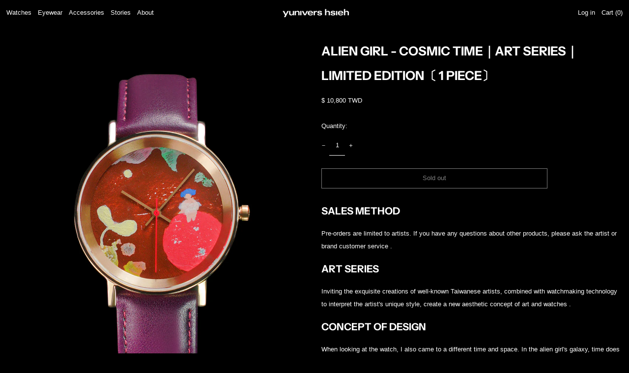

--- FILE ---
content_type: text/html; charset=utf-8
request_url: https://yunivershsieh.com/en/products/alien-girl-cosmic-time-art-series-limited-edition-1-piece
body_size: 28779
content:
<!doctype html>
<html class="no-js supports-no-cookies" lang="en">
<head>
  <meta charset="utf-8">
  <meta http-equiv="X-UA-Compatible" content="IE=edge">
  <meta name="viewport" content="width=device-width,initial-scale=1">
  <meta name="theme-color" content="">
  <link rel="canonical" href="https://yunivershsieh.com/en/products/alien-girl-cosmic-time-art-series-limited-edition-1-piece">
  <link rel="preconnect" href="https://fonts.shopifycdn.com" crossorigin>
  <link rel="preconnect" href="https://cdn.shopify.com" crossorigin>
  <link rel="preconnect" href="https://fonts.shopify.com" crossorigin>
  <link rel="preconnect" href="https://monorail-edge.shopifysvc.com">
  
  
<link rel="shortcut icon" href="//yunivershsieh.com/cdn/shop/files/B_497756e1-656e-45a0-b1ba-b7bb3ca258eb_32x32.png?v=1705143681" type="image/png"><title>ALIEN GIRL - COSMIC TIME｜ART SERIES｜LIMITED EDITION〔 1 PIECE〕
&ndash; yunivershsieh.com</title><meta name="description" content="Sales method Pre-orders are limited to artists. If you have any questions about other products, please ask the artist or brand customer service . art series Inviting the exquisite creations of well-known Taiwanese artists, combined with watchmaking technology to interpret the artist&#39;s unique style, create a new aesthet"><script>
    document.documentElement.className = document.documentElement.className.replace('no-js', 'js');
  </script>

  <!-- Start IE11 compatibility -->
  <script>
    if (!!window.MSInputMethodContext && !!document.documentMode) {
      // CSSVar Polyfill
      document.write('<script src="https://cdn.jsdelivr.net/gh/nuxodin/ie11CustomProperties@4.1.0/ie11CustomProperties.min.js"><\x2fscript>');

      document.documentElement.className = document.documentElement.className.replace('js', 'no-js');

      document.addEventListener('DOMContentLoaded', function () {
        var elsToLazyload = document.querySelectorAll('.lazyload');
        for (var i = 0; i < elsToLazyload.length; i++) {
          var elToLazyLoad = elsToLazyload[i];
          elToLazyLoad.removeAttribute('src');
          var src = elToLazyLoad.getAttribute('data-src').replace('_{width}x.', '_600x.');
          elToLazyLoad.setAttribute('src', src);
          elToLazyLoad.classList.remove('lazyload');
          elToLazyLoad.classList.add('lazyloaded');
        }
      });
    }
  </script>
  <!-- End IE11 compatibility -->
  <style>:root {
    --base-font-size: 81.25%;
    --base-line-height: 2;

    --heading-font-stack: "Instrument Sans", sans-serif;
    --heading-font-weight: 700;
    --heading-font-style: normal;
    --heading-line-height: 1;


    --body-font-stack: "system_ui", -apple-system, 'Segoe UI', Roboto, 'Helvetica Neue', 'Noto Sans', 'Liberation Sans', Arial, sans-serif, 'Apple Color Emoji', 'Segoe UI Emoji', 'Segoe UI Symbol', 'Noto Color Emoji';
    --body-font-weight: 400;
    --body-font-bold: FontDrop;
    --body-font-bold-italic: FontDrop;

    /*
    Primary color scheme
    */
    --color-primary-accent: rgb(180, 180, 180);
    --color-primary-text: rgb(255, 255, 255);
    --color-primary-text-rgb: 255, 255, 255;
    --color-primary-background: rgb(0, 0, 0);
    --color-primary-background-hex: #000000;
    --color-primary-meta: rgb(255, 255, 255);
    --color-primary-text--overlay: rgb(0, 0, 0);
    --color-primary-accent--overlay: rgb(0, 0, 0);
    --color-primary-text-placeholder: rgba(255, 255, 255, 0.1);
    --color-primary-background-0: rgba(0, 0, 0, 0);


    /*
    Secondary color scheme
    */
    --color-secondary-accent: rgb(180, 180, 180);
    --color-secondary-text: rgb(0, 0, 0);
    --color-secondary-background: rgb(255, 255, 255);
    --color-secondary-background-hex: #ffffff;
    --color-secondary-meta: rgb(255, 255, 255);
    --color-secondary-text--overlay: rgb(255, 255, 255);
    --color-secondary-accent--overlay: rgb(0, 0, 0);
    --color-secondary-text-placeholder: rgba(0, 0, 0, 0.1);
    --color-secondary-background-0: rgba(255, 255, 255, 0);

    /*
    Tertiary color scheme
    */
    --color-tertiary-accent: rgb(180, 180, 180);
    --color-tertiary-text: rgb(255, 255, 255);
    --color-tertiary-background: rgb(28, 28, 28);
    --color-tertiary-background-hex: #1c1c1c;
    --color-tertiary-meta: rgb(255, 255, 255);
    --color-tertiary-text--overlay: rgb(28, 28, 28);
    --color-tertiary-accent--overlay: rgb(28, 28, 28);
    --color-tertiary-text-placeholder: rgba(255, 255, 255, 0.1);
    --color-tertiary-background-0: rgba(28, 28, 28, 0);

    --white-text--overlay: rgb(0, 0, 0);
    --black-text--overlay: rgb(255, 255, 255);

    --color-border: rgb(0, 0, 0);
    --border-width: 1px;


    --text-width: 1px;
    --checkbox-width: 1px;


    --font-heading: "Instrument Sans", sans-serif;
    --font-body: "system_ui", -apple-system, 'Segoe UI', Roboto, 'Helvetica Neue', 'Noto Sans', 'Liberation Sans', Arial, sans-serif, 'Apple Color Emoji', 'Segoe UI Emoji', 'Segoe UI Symbol', 'Noto Color Emoji';
    --font-body-weight: 400;
    --font-body-style: normal;
    --font-body-bold-weight: bold;

    --heading-letterspacing: 0.0;
    --heading-capitalize: uppercase;
    --heading-decoration: none;

    --bopy-copy-transform: none;

    --wrapperWidth: 100vw;
    --gutter: 1px;
    --rowHeight: calc((var(--wrapperWidth) - (11 * var(--gutter))) / 12);

    --ratioA: 1;
    --ratioB: 1;

    --header-height: 66px;
    --add-to-cart-height: 44px;

    --spacing: 2rem;
    --spacing-double: 4rem;
    --spacing-half: 1rem;

    /*
    Buttons 
    */
    --button-text-transform: none;
    --button-border-radius: 0;
    --button-border-color: var(--color-primary-text);
    --button-background-color: transparent;
    --button-text-color: var(--color-primary-text);
    --button-border-color-hover: var(--color-primary-accent);
    --button-background-color-hover: transparent;
    --button-text-color-hover: var(--color-primary-accent);


    /*
    SVG ico select
    */
    --icon-svg-select: url(//yunivershsieh.com/cdn/shop/t/6/assets/ico-select.svg?v=128124354853601741871684912780);
    --icon-svg-select-primary: url(//yunivershsieh.com/cdn/shop/t/6/assets/ico-select__primary.svg?v=101555336559085335601684912780);
    --icon-svg-select-secondary: url(//yunivershsieh.com/cdn/shop/t/6/assets/ico-select__secondary.svg?v=184099902076870163431684912780);
    --icon-svg-select-tertiary: url(//yunivershsieh.com/cdn/shop/t/6/assets/ico-select__tertiary.svg?v=173726109861728258941684912780);

  }

  [data-color-scheme="primary"] {
    --color-scheme-text: rgb(255, 255, 255);
    --color-scheme-background: rgb(0, 0, 0);
    --color-scheme-accent: rgb(180, 180, 180);
    --color-scheme-meta: rgb(255, 255, 255);
    --color-scheme-text--overlay: rgb(0, 0, 0);
    --color-scheme-accent--overlay: rgb(0, 0, 0);
    --color-scheme-text-placeholder: rgba(255, 255, 255, 0.1);
    --color-scheme-background-0: rgba(0, 0, 0, 0);
    --payment-terms-background-color: #000000;
  }
  [data-color-scheme="secondary"] {
    --color-scheme-text: rgb(0, 0, 0);
    --color-scheme-background: rgb(255, 255, 255);
    --color-scheme-accent: rgb(180, 180, 180);
    --color-scheme-meta: rgb(255, 255, 255);
    --color-scheme-text--overlay: rgb(255, 255, 255);
    --color-scheme-accent--overlay: rgb(0, 0, 0);
    --color-scheme-text-placeholder: rgba(0, 0, 0, 0.1);
    --color-scheme-background-0: rgba(255, 255, 255, 0);
    --payment-terms-background-color: #ffffff;
  }
  [data-color-scheme="tertiary"] {
    --color-scheme-text: rgb(255, 255, 255);
    --color-scheme-background: rgb(28, 28, 28);
    --color-scheme-accent: rgb(180, 180, 180);
    --color-scheme-meta: rgb(255, 255, 255);
    --color-scheme-text--overlay: rgb(28, 28, 28);
    --color-scheme-accent--overlay: rgb(28, 28, 28);
    --color-scheme-text-placeholder: rgba(255, 255, 255, 0.1);
    --color-scheme-background-0: rgba(28, 28, 28, 0);
    --payment-terms-background-color: #1c1c1c;
  }

  [data-color-scheme="white"] {
    --color-scheme-text: #ffffff;
    --color-scheme-accent: #ffffff;
    --color-scheme-text--overlay: rgb(0, 0, 0);
    --color-scheme-accent--overlay: rgb(0, 0, 0);
  }

  [data-color-scheme="black"] {
    --color-scheme-text: #000000;
    --color-scheme-accent: #000000;
    --color-scheme-text--overlay: rgb(255, 255, 255);
    --color-scheme-accent--overlay: rgb(255, 255, 255);
  }
</style>

  <style>
    @keyframes marquee {
      0% {
        transform: translateX(0);
        -webkit-transform: translateX(0);
      }
      100% {
        transform: translateX(-100%);
        -webkit-transform: translateX(-100%);
      }
    }
  </style>
  <style>#MainContent{opacity:0;visibility:hidden}[x-cloak]{display:none!important}.marquee-container{visibility:hidden}:root{tab-size:4}html{line-height:1.15;-webkit-text-size-adjust:100%}body{font-family:system-ui,-apple-system,Segoe UI,Roboto,Helvetica,Arial,sans-serif,Apple Color Emoji,Segoe UI Emoji;margin:0}hr{color:inherit;height:0}abbr[title]{-webkit-text-decoration:underline dotted;text-decoration:underline dotted}b,strong{font-weight:bolder}code,kbd,pre,samp{font-family:ui-monospace,SFMono-Regular,Consolas,Liberation Mono,Menlo,monospace;font-size:1em}small{font-size:80%}sub,sup{font-size:75%;line-height:0;position:relative;vertical-align:initial}sub{bottom:-.25em}sup{top:-.5em}table{border-color:inherit;text-indent:0}button,input,optgroup,select,textarea{font-family:inherit;font-size:100%;line-height:1.15;margin:0}button,select{text-transform:none}[type=button],[type=reset],[type=submit],button{-webkit-appearance:button}::-moz-focus-inner{border-style:none;padding:0}:-moz-focusring{outline:1px dotted ButtonText}:-moz-ui-invalid{box-shadow:none}legend{padding:0}progress{vertical-align:initial}::-webkit-inner-spin-button,::-webkit-outer-spin-button{height:auto}[type=search]{-webkit-appearance:textfield;outline-offset:-2px}::-webkit-search-decoration{-webkit-appearance:none}::-webkit-file-upload-button{-webkit-appearance:button;font:inherit}summary{display:list-item}blockquote,dd,dl,figure,h1,h2,h3,h4,h5,h6,hr,p,pre{margin:0}button{background-color:initial;background-image:none}button:focus{outline:1px dotted;outline:5px auto -webkit-focus-ring-color}fieldset,ol,ul{margin:0;padding:0}ol,ul{list-style:none}html{font-family:ui-sans-serif,system-ui,-apple-system,BlinkMacSystemFont,Segoe UI,Roboto,Helvetica Neue,Arial,Noto Sans,sans-serif,Apple Color Emoji,Segoe UI Emoji,Segoe UI Symbol,Noto Color Emoji;line-height:1.5}body{font-family:inherit;line-height:inherit}*,:after,:before{border:0 solid #e5e7eb;box-sizing:border-box}hr{border-top-width:1px}img{border-style:solid}textarea{resize:vertical}input::placeholder,textarea::placeholder{color:#9ca3af;opacity:1}[role=button],button{cursor:pointer}table{border-collapse:collapse}h1,h2,h3,h4,h5,h6{font-size:inherit;font-weight:inherit}a{color:inherit;text-decoration:inherit}button,input,optgroup,select,textarea{color:inherit;line-height:inherit;padding:0}code,kbd,pre,samp{font-family:ui-monospace,SFMono-Regular,Menlo,Monaco,Consolas,Liberation Mono,Courier New,monospace}audio,canvas,embed,iframe,img,object,svg,video{display:block;vertical-align:middle}img,video{height:auto;max-width:100%}.container{width:100%}@media (min-width:640px){.container{max-width:640px}}@media (min-width:768px){.container{max-width:768px}}@media (min-width:1024px){.container{max-width:1024px}}@media (min-width:1280px){.container{max-width:1280px}}@media (min-width:1536px){.container{max-width:1536px}}.bg-transparent{background-color:initial}.bg-scheme-background{background-color:var(--color-scheme-background)}.bg-scheme-accent{background-color:var(--color-scheme-accent)}.bg-border{background-color:var(--color-border)}.bg-gradient-to-r{background-image:linear-gradient(to right,var(--tw-gradient-stops))}.from-scheme-background-0{--tw-gradient-from:var(--color-scheme-background-0);--tw-gradient-stops:var(--tw-gradient-from),var(--tw-gradient-to,hsla(0,0%,100%,0))}.via-scheme-background{--tw-gradient-stops:var(--tw-gradient-from),var(--color-scheme-background),var(--tw-gradient-to,hsla(0,0%,100%,0))}.to-scheme-background{--tw-gradient-to:var(--color-scheme-background)}.border-scheme-text{border-color:var(--color-scheme-text)}.border-grid-color,.border-theme-color{border-color:var(--color-border)}.hover\:border-scheme-accent:hover{border-color:var(--color-scheme-accent)}.rounded-full{border-radius:9999px}.border-t-grid{border-top-width:var(--border-width)}.border-b-grid{border-bottom-width:var(--border-width)}.border-b-text{border-bottom-width:var(--text-width)}.block{display:block}.inline-block{display:inline-block}.flex{display:flex}.inline-flex{display:inline-flex}.hidden{display:none}.flex-col{flex-direction:column}.flex-wrap{flex-wrap:wrap}.items-center{align-items:center}.items-stretch{align-items:stretch}.self-stretch{align-self:stretch}.justify-start{justify-content:flex-start}.justify-end{justify-content:flex-end}.justify-center{justify-content:center}.justify-between{justify-content:space-between}.flex-grow{flex-grow:1}.h-2{height:.5rem}.h-5{height:1.25rem}.h-full{height:100%}.text-sm{font-size:.8rem}.text-base,.text-sm{line-height:var(--base-line-height)}.text-base{font-size:1rem}.text-lg{font-size:1.25rem}.text-lg,.text-xl{line-height:var(--base-line-height)}.text-xl{font-size:1.563rem}.m-auto{margin:auto}.mx-2{margin-left:.5rem;margin-right:.5rem}.my-auto{margin-bottom:auto;margin-top:auto}.mr-1{margin-right:.25rem}.mt-2{margin-top:.5rem}.mb-2{margin-bottom:.5rem}.ml-2{margin-left:.5rem}.mt-4{margin-top:1rem}.mr-4{margin-right:1rem}.ml-4{margin-left:1rem}.mr-6{margin-right:1.5rem}.ml-16{margin-left:4rem}.ml-auto{margin-left:auto}.-ml-4{margin-left:-1rem}.-ml-16{margin-left:-4rem}.opacity-0{opacity:0}.opacity-100{opacity:1}.overflow-x-auto{overflow-x:auto}.p-1{padding:.25rem}.py-1{padding-bottom:.25rem;padding-top:.25rem}.py-2{padding-bottom:.5rem;padding-top:.5rem}.py-4{padding-bottom:1rem;padding-top:1rem}.px-8{padding-left:2rem;padding-right:2rem}.py-theme{padding-bottom:var(--spacing);padding-top:var(--spacing)}.py-theme-half{padding-bottom:var(--spacing-half);padding-top:var(--spacing-half)}.pr-1{padding-right:.25rem}.pb-1{padding-bottom:.25rem}.pt-8{padding-top:2rem}.pointer-events-none{pointer-events:none}.static{position:static}.fixed{position:fixed}.absolute{position:absolute}.relative{position:relative}.top-0{top:0}.right-0{right:0}.bottom-0{bottom:0}.left-0{left:0}.top-1{top:.25rem}.top-2{top:.5rem}.right-2{right:.5rem}.-bottom-2{bottom:-.5rem}.left-1\/2{left:50%}*{--tw-shadow:0 0 transparent;--tw-ring-inset:var(--tw-empty,/*!*/ /*!*/);--tw-ring-offset-width:0px;--tw-ring-offset-color:#fff;--tw-ring-color:rgba(59,130,246,0.5);--tw-ring-offset-shadow:0 0 transparent;--tw-ring-shadow:0 0 transparent}.fill-current{fill:currentColor}.text-left{text-align:left}.text-center{text-align:center}.text-right{text-align:right}.text-scheme-text{color:var(--color-scheme-text)}.hover\:text-scheme-accent:hover,.text-scheme-accent{color:var(--color-scheme-accent)}.italic{font-style:italic}.uppercase{text-transform:uppercase}.oldstyle-nums{--tw-ordinal:var(--tw-empty,/*!*/ /*!*/);--tw-slashed-zero:var(--tw-empty,/*!*/ /*!*/);--tw-numeric-figure:var(--tw-empty,/*!*/ /*!*/);--tw-numeric-spacing:var(--tw-empty,/*!*/ /*!*/);--tw-numeric-fraction:var(--tw-empty,/*!*/ /*!*/);--tw-numeric-figure:oldstyle-nums;font-variant-numeric:var(--tw-ordinal) var(--tw-slashed-zero) var(--tw-numeric-figure) var(--tw-numeric-spacing) var(--tw-numeric-fraction)}.align-top{vertical-align:top}.align-middle{vertical-align:middle}.whitespace-nowrap{white-space:nowrap}.break-all{word-break:break-all}.w-2{width:.5rem}.w-5{width:1.25rem}.w-8{width:2rem}.w-theme-width{width:var(--border-width)}.w-1\/3{width:33.333333%}.w-full{width:100%}.z-10{z-index:10}.z-20{z-index:20}.z-50{z-index:50}.z-60{z-index:60}.z-70{z-index:70}.transform{--tw-translate-x:0;--tw-translate-y:0;--tw-rotate:0;--tw-skew-x:0;--tw-skew-y:0;--tw-scale-x:1;--tw-scale-y:1;transform:translateX(var(--tw-translate-x)) translateY(var(--tw-translate-y)) rotate(var(--tw-rotate)) skewX(var(--tw-skew-x)) skewY(var(--tw-skew-y)) scaleX(var(--tw-scale-x)) scaleY(var(--tw-scale-y))}.origin-center{transform-origin:center}.rotate-180{--tw-rotate:180deg}.-translate-x-1\/2{--tw-translate-x:-50%}.translate-y-full{--tw-translate-y:100%}.translate-y-0-important{--tw-translate-y:0px!important}.transition{transition-duration:.15s;transition-property:background-color,border-color,color,fill,stroke,opacity,box-shadow,transform;transition-timing-function:cubic-bezier(.4,0,.2,1)}.transition-transform{transition-duration:.15s;transition-property:transform;transition-timing-function:cubic-bezier(.4,0,.2,1)}.duration-200{transition-duration:.2s}.duration-300{transition-duration:.3s}html{background-color:var(--color-primary-background);color:var(--color-primary-text);font-size:var(--base-font-size);line-height:var(--base-line-height)}body{-webkit-font-smoothing:antialiased;-moz-osx-font-smoothing:grayscale;font-family:var(--body-font-stack);font-style:var(--body-font-style);font-weight:var(--body-font-weight);-webkit-text-size-adjust:100%;text-transform:var(--bopy-copy-transform)}.font-heading{font-family:var(--heading-font-stack);font-style:var(--heading-font-style);font-weight:var(--heading-font-weight);letter-spacing:var(--heading-letterspacing);-webkit-text-decoration:var(--heading-decoration);text-decoration:var(--heading-decoration);text-transform:var(--heading-capitalize)}.font-body{font-family:var(--body-font-stack);font-style:var(--body-font-style);font-weight:var(--body-font-weight);letter-spacing:0;text-decoration:none;text-transform:var(--body-font-style);text-transform:var(--bopy-copy-transform)}.font-body.uppercase,.font-heading.uppercase{text-transform:uppercase}.responsive-image-wrapper:before{content:"";display:block}.responsive-image{opacity:0}.responsive-image.lazyloaded{opacity:1}.responsive-image-placeholder{opacity:.05}.responsive-image.lazyloaded+.responsive-image-placeholder{opacity:0}[data-color-scheme=primary] .responsive-image-placeholder,[data-color-scheme=secondary] .responsive-image-placeholder,[data-color-scheme=tertiary] .responsive-image-placeholder{background-color:var(--color-scheme-text)}.no-js .responsive-image-placeholder{display:none}.visually-hidden{clip:rect(0 0 0 0);border:0;height:1px;margin:-1px;overflow:hidden;padding:0;position:absolute!important;width:1px}svg{height:100%;width:100%}.skip-link{background-color:var(--color-primary-background);color:var(--color-primary-text);left:0;opacity:0;padding:1rem;pointer-events:none;position:absolute;top:0;z-index:50}.skip-link:focus{opacity:1;pointer-events:auto}.no-js:not(html){display:none}.no-js .no-js:not(html){display:block}.supports-no-cookies:not(html),[hidden],[x-cloak],html.no-js .js-enabled{display:none}.supports-no-cookies .supports-no-cookies:not(html){display:block}.section-x-padding{padding-left:.5rem;padding-right:.5rem}@media (min-width:1024px){.section-x-padding{padding-left:1rem;padding-right:1rem}}#MainContent .shopify-section:first-of-type section{margin-top:calc(var(--border-width)*-1)}#MainContent .shopify-section.has-full-screen-setting:first-of-type section .h-screen-header{height:calc(100vh - var(--header-height, 0px))}@media(max-width:1023px){#MainContent .shopify-section.has-full-screen-setting:first-of-type section .background-video-wrapper--full-screen{padding-bottom:calc(100vh - var(--header-height, 0px))}}@media(min-width:1024px){#MainContent .shopify-section.has-full-screen-setting:first-of-type section .lg\:background-video-wrapper--full-screen{padding-bottom:calc(100vh - var(--header-height, 0px))}}select{background-image:var(--icon-svg-select);background-position:100%;background-repeat:no-repeat;background-size:1em 1em}input[type=email],input[type=password],input[type=text]{-webkit-appearance:none;border-radius:0}[data-color-scheme=primary].select.text-scheme-text,[data-color-scheme=primary] select.text-scheme-text{background-image:var(--icon-svg-select-primary)}[data-color-scheme=secondary] select.text-scheme-text{background-image:var(--icon-svg-select-secondary)}[data-color-scheme=tertiary] select.text-scheme-text{background-image:var(--icon-svg-select-tertiary)}button{border-radius:0}.button{background-color:var(--button-background-color);border-color:var(--button-border-color);border-radius:var(--button-border-radius);border-width:var(--text-width);color:var(--button-text-color);cursor:pointer;padding:.5rem 2rem;text-transform:var(--button-text-transform)}.button:hover{background-color:var(--button-background-color-hover);border-color:var(--button-border-color-hover);color:var(--button-text-color-hover)}.show-button-arrows .button:after{content:"  →"}.button span,.button svg,button span,button svg{pointer-events:none}@media(prefers-reduced-motion:reduce){.marquee-container{display:block;padding-left:.5rem;padding-right:.5rem;text-align:center;white-space:normal}@media (min-width:1024px){.marquee-container{padding-left:1rem;padding-right:1rem}}.marquee span{display:none}.marquee span:first-child{display:inline}}.marquee-container{visibility:visible}.rte>:not([hidden])~:not([hidden]){--tw-space-y-reverse:0;margin-bottom:calc(1rem*var(--tw-space-y-reverse));margin-top:calc(1rem*(1 - var(--tw-space-y-reverse)))}.rte{line-height:var(--base-line-height)}.rte img{height:auto;max-width:100%;width:100%}.rte ol,.rte ul{margin-left:var(--spacing)}.rte ol>:not([hidden])~:not([hidden]),.rte ul>:not([hidden])~:not([hidden]){--tw-space-y-reverse:0;margin-bottom:calc(.5rem*var(--tw-space-y-reverse));margin-top:calc(.5rem*(1 - var(--tw-space-y-reverse)))}.rte ul{list-style-type:disc}.rte ol{list-style:decimal}.rte h1{font-size:1.953rem;line-height:var(--base-line-height)}@media (min-width:1024px){.rte h1{font-size:3.815rem;line-height:1}}.rte h2{font-size:1.953rem;line-height:var(--base-line-height)}@media (min-width:1024px){.rte h2{font-size:2.441rem;line-height:calc(var(--base-line-height)*.9)}}.rte h1,.rte h2{font-family:var(--heading-font-stack);font-style:var(--heading-font-style);font-weight:var(--heading-font-weight);letter-spacing:var(--heading-letterspacing);-webkit-text-decoration:var(--heading-decoration);text-decoration:var(--heading-decoration);text-transform:var(--heading-capitalize)}.rte a{text-decoration:underline}[data-color-scheme=primary].text-scheme-text.rte a:hover,[data-color-scheme=primary].text-scheme-text .rte a:hover,[data-color-scheme=primary] .text-scheme-text.rte a:hover,[data-color-scheme=secondary].text-scheme-text.rte a:hover,[data-color-scheme=secondary].text-scheme-text .rte a:hover,[data-color-scheme=secondary] .text-scheme-text.rte a:hover,[data-color-scheme=tertiary].text-scheme-text.rte a:hover,[data-color-scheme=tertiary].text-scheme-text .rte a:hover,[data-color-scheme=tertiary] .text-scheme-text.rte a:hover{color:var(--color-scheme-accent);-webkit-text-decoration-color:var(--color-scheme-accent);text-decoration-color:var(--color-scheme-accent)}.svg-scale svg{height:1em;width:1em}.svg-scale-height svg{height:.8em;width:auto}[data-color-scheme=header].bg-scheme-background :focus,[data-color-scheme=header] .bg-scheme-background :focus,[data-color-scheme=primary].bg-scheme-background :focus,[data-color-scheme=primary] .bg-scheme-background :focus,[data-color-scheme=secondary].bg-scheme-background :focus,[data-color-scheme=secondary] .bg-scheme-background :focus,[data-color-scheme=tertiary].bg-scheme-background :focus,[data-color-scheme=tertiary] .bg-scheme-background :focus{outline-color:var(--color-scheme-accent);outline-offset:.25rem;outline-style:solid;outline-width:var(--text-width)}@media (min-width:640px){.sm\:oldstyle-nums{--tw-ordinal:var(--tw-empty,/*!*/ /*!*/);--tw-slashed-zero:var(--tw-empty,/*!*/ /*!*/);--tw-numeric-figure:var(--tw-empty,/*!*/ /*!*/);--tw-numeric-spacing:var(--tw-empty,/*!*/ /*!*/);--tw-numeric-fraction:var(--tw-empty,/*!*/ /*!*/);--tw-numeric-figure:oldstyle-nums;font-variant-numeric:var(--tw-ordinal) var(--tw-slashed-zero) var(--tw-numeric-figure) var(--tw-numeric-spacing) var(--tw-numeric-fraction)}}@media (min-width:768px){.md\:oldstyle-nums{--tw-ordinal:var(--tw-empty,/*!*/ /*!*/);--tw-slashed-zero:var(--tw-empty,/*!*/ /*!*/);--tw-numeric-figure:var(--tw-empty,/*!*/ /*!*/);--tw-numeric-spacing:var(--tw-empty,/*!*/ /*!*/);--tw-numeric-fraction:var(--tw-empty,/*!*/ /*!*/);--tw-numeric-figure:oldstyle-nums;font-variant-numeric:var(--tw-ordinal) var(--tw-slashed-zero) var(--tw-numeric-figure) var(--tw-numeric-spacing) var(--tw-numeric-fraction)}}@media (min-width:1024px){.lg\:block{display:block}.lg\:flex{display:flex}.lg\:hidden{display:none}.lg\:flex-wrap{flex-wrap:wrap}.lg\:mt-0{margin-top:0}.lg\:ml-2{margin-left:.5rem}.lg\:ml-4{margin-left:1rem}.lg\:pt-0{padding-top:0}.lg\:relative{position:relative}.lg\:text-left{text-align:left}.lg\:text-center{text-align:center}.lg\:text-right{text-align:right}.lg\:oldstyle-nums{--tw-ordinal:var(--tw-empty,/*!*/ /*!*/);--tw-slashed-zero:var(--tw-empty,/*!*/ /*!*/);--tw-numeric-figure:var(--tw-empty,/*!*/ /*!*/);--tw-numeric-spacing:var(--tw-empty,/*!*/ /*!*/);--tw-numeric-fraction:var(--tw-empty,/*!*/ /*!*/);--tw-numeric-figure:oldstyle-nums;font-variant-numeric:var(--tw-ordinal) var(--tw-slashed-zero) var(--tw-numeric-figure) var(--tw-numeric-spacing) var(--tw-numeric-fraction)}.lg\:w-1\/3{width:33.333333%}.lg\:w-2\/3{width:66.666667%}.lg\:w-3\/4{width:75%}}@media (min-width:1280px){.xl\:oldstyle-nums{--tw-ordinal:var(--tw-empty,/*!*/ /*!*/);--tw-slashed-zero:var(--tw-empty,/*!*/ /*!*/);--tw-numeric-figure:var(--tw-empty,/*!*/ /*!*/);--tw-numeric-spacing:var(--tw-empty,/*!*/ /*!*/);--tw-numeric-fraction:var(--tw-empty,/*!*/ /*!*/);--tw-numeric-figure:oldstyle-nums;font-variant-numeric:var(--tw-ordinal) var(--tw-slashed-zero) var(--tw-numeric-figure) var(--tw-numeric-spacing) var(--tw-numeric-fraction)}}@media (min-width:1536px){.\32xl\:oldstyle-nums{--tw-ordinal:var(--tw-empty,/*!*/ /*!*/);--tw-slashed-zero:var(--tw-empty,/*!*/ /*!*/);--tw-numeric-figure:var(--tw-empty,/*!*/ /*!*/);--tw-numeric-spacing:var(--tw-empty,/*!*/ /*!*/);--tw-numeric-fraction:var(--tw-empty,/*!*/ /*!*/);--tw-numeric-figure:oldstyle-nums;font-variant-numeric:var(--tw-ordinal) var(--tw-slashed-zero) var(--tw-numeric-figure) var(--tw-numeric-spacing) var(--tw-numeric-fraction)}}
</style>
  


<meta property="og:site_name" content="yunivershsieh.com">
<meta property="og:url" content="https://yunivershsieh.com/en/products/alien-girl-cosmic-time-art-series-limited-edition-1-piece">
<meta property="og:title" content="ALIEN GIRL - COSMIC TIME｜ART SERIES｜LIMITED EDITION〔 1 PIECE〕">
<meta property="og:type" content="product">
<meta property="og:description" content="Sales method Pre-orders are limited to artists. If you have any questions about other products, please ask the artist or brand customer service . art series Inviting the exquisite creations of well-known Taiwanese artists, combined with watchmaking technology to interpret the artist&#39;s unique style, create a new aesthet"><meta property="og:image" content="http://yunivershsieh.com/cdn/shop/files/yunivers_hsieh_-_official_site_-05_2de09cb9-bf0f-444b-9541-1b58b27651c7.jpg?v=1765976070">
  <meta property="og:image:secure_url" content="https://yunivershsieh.com/cdn/shop/files/yunivers_hsieh_-_official_site_-05_2de09cb9-bf0f-444b-9541-1b58b27651c7.jpg?v=1765976070">
  <meta property="og:image:width" content="1080">
  <meta property="og:image:height" content="1350">
  <meta property="og:price:amount" content="10,800">
  <meta property="og:price:currency" content="TWD">



<meta name="twitter:card" content="summary_large_image">
<meta name="twitter:title" content="ALIEN GIRL - COSMIC TIME｜ART SERIES｜LIMITED EDITION〔 1 PIECE〕">
<meta name="twitter:description" content="Sales method Pre-orders are limited to artists. If you have any questions about other products, please ask the artist or brand customer service . art series Inviting the exquisite creations of well-known Taiwanese artists, combined with watchmaking technology to interpret the artist&#39;s unique style, create a new aesthet">

  

<script>
function onLoadStylesheet() {
          var url = "//yunivershsieh.com/cdn/shop/t/6/assets/theme.min.css?v=126808348327093338841684912745";
          var link = document.querySelector('link[href="' + url + '"]');
          link.loaded = true;
          link.dispatchEvent(new CustomEvent('stylesLoaded'));
        }
        window.theme_stylesheet = '//yunivershsieh.com/cdn/shop/t/6/assets/theme.min.css?v=126808348327093338841684912745';
</script>
<link rel="stylesheet" href="//yunivershsieh.com/cdn/shop/t/6/assets/theme.min.css?v=126808348327093338841684912745" media="print" onload="this.media='all';onLoadStylesheet();">
<noscript><link rel="stylesheet" href="//yunivershsieh.com/cdn/shop/t/6/assets/theme.min.css?v=126808348327093338841684912745"></noscript>


  

  <style>
    @font-face {
  font-family: "Instrument Sans";
  font-weight: 700;
  font-style: normal;
  font-display: swap;
  src: url("//yunivershsieh.com/cdn/fonts/instrument_sans/instrumentsans_n7.e4ad9032e203f9a0977786c356573ced65a7419a.woff2") format("woff2"),
       url("//yunivershsieh.com/cdn/fonts/instrument_sans/instrumentsans_n7.b9e40f166fb7639074ba34738101a9d2990bb41a.woff") format("woff");
}

    
    
    
    
    
  </style>

  
<script>
window.baseAssetsUrl = '//yunivershsieh.com/cdn/shop/t/6/';
</script>
<script type="module" src="//yunivershsieh.com/cdn/shop/t/6/assets/theme.min.js?v=169695636829584003691684912745" defer="defer"></script>

  <script>window.performance && window.performance.mark && window.performance.mark('shopify.content_for_header.start');</script><meta name="google-site-verification" content="BN00zRI3n5wDhfTQ69Wk9PW_s3qhB2HcuhWGFCwXPvk">
<meta name="google-site-verification" content="QfullH1CP3FA3Ee02o6GxDkJe6AlIZVMDv6CwrK3Jxc">
<meta id="shopify-digital-wallet" name="shopify-digital-wallet" content="/64375783664/digital_wallets/dialog">
<link rel="alternate" hreflang="x-default" href="https://yunivershsieh.com/products/alien-girl-cosmic-time-art-series-limited-edition-1-piece">
<link rel="alternate" hreflang="zh-Hant" href="https://yunivershsieh.com/products/alien-girl-cosmic-time-art-series-limited-edition-1-piece">
<link rel="alternate" hreflang="en" href="https://yunivershsieh.com/en/products/alien-girl-cosmic-time-art-series-limited-edition-1-piece">
<link rel="alternate" hreflang="zh-Hant-AC" href="https://yunivershsieh.com/products/alien-girl-cosmic-time-art-series-limited-edition-1-piece">
<link rel="alternate" hreflang="zh-Hant-AD" href="https://yunivershsieh.com/products/alien-girl-cosmic-time-art-series-limited-edition-1-piece">
<link rel="alternate" hreflang="zh-Hant-AE" href="https://yunivershsieh.com/products/alien-girl-cosmic-time-art-series-limited-edition-1-piece">
<link rel="alternate" hreflang="zh-Hant-AF" href="https://yunivershsieh.com/products/alien-girl-cosmic-time-art-series-limited-edition-1-piece">
<link rel="alternate" hreflang="zh-Hant-AG" href="https://yunivershsieh.com/products/alien-girl-cosmic-time-art-series-limited-edition-1-piece">
<link rel="alternate" hreflang="zh-Hant-AI" href="https://yunivershsieh.com/products/alien-girl-cosmic-time-art-series-limited-edition-1-piece">
<link rel="alternate" hreflang="zh-Hant-AL" href="https://yunivershsieh.com/products/alien-girl-cosmic-time-art-series-limited-edition-1-piece">
<link rel="alternate" hreflang="zh-Hant-AM" href="https://yunivershsieh.com/products/alien-girl-cosmic-time-art-series-limited-edition-1-piece">
<link rel="alternate" hreflang="zh-Hant-AO" href="https://yunivershsieh.com/products/alien-girl-cosmic-time-art-series-limited-edition-1-piece">
<link rel="alternate" hreflang="zh-Hant-AR" href="https://yunivershsieh.com/products/alien-girl-cosmic-time-art-series-limited-edition-1-piece">
<link rel="alternate" hreflang="zh-Hant-AT" href="https://yunivershsieh.com/products/alien-girl-cosmic-time-art-series-limited-edition-1-piece">
<link rel="alternate" hreflang="zh-Hant-AU" href="https://yunivershsieh.com/products/alien-girl-cosmic-time-art-series-limited-edition-1-piece">
<link rel="alternate" hreflang="zh-Hant-AW" href="https://yunivershsieh.com/products/alien-girl-cosmic-time-art-series-limited-edition-1-piece">
<link rel="alternate" hreflang="zh-Hant-AX" href="https://yunivershsieh.com/products/alien-girl-cosmic-time-art-series-limited-edition-1-piece">
<link rel="alternate" hreflang="zh-Hant-AZ" href="https://yunivershsieh.com/products/alien-girl-cosmic-time-art-series-limited-edition-1-piece">
<link rel="alternate" hreflang="zh-Hant-BA" href="https://yunivershsieh.com/products/alien-girl-cosmic-time-art-series-limited-edition-1-piece">
<link rel="alternate" hreflang="zh-Hant-BB" href="https://yunivershsieh.com/products/alien-girl-cosmic-time-art-series-limited-edition-1-piece">
<link rel="alternate" hreflang="zh-Hant-BD" href="https://yunivershsieh.com/products/alien-girl-cosmic-time-art-series-limited-edition-1-piece">
<link rel="alternate" hreflang="zh-Hant-BE" href="https://yunivershsieh.com/products/alien-girl-cosmic-time-art-series-limited-edition-1-piece">
<link rel="alternate" hreflang="zh-Hant-BF" href="https://yunivershsieh.com/products/alien-girl-cosmic-time-art-series-limited-edition-1-piece">
<link rel="alternate" hreflang="zh-Hant-BG" href="https://yunivershsieh.com/products/alien-girl-cosmic-time-art-series-limited-edition-1-piece">
<link rel="alternate" hreflang="zh-Hant-BH" href="https://yunivershsieh.com/products/alien-girl-cosmic-time-art-series-limited-edition-1-piece">
<link rel="alternate" hreflang="zh-Hant-BI" href="https://yunivershsieh.com/products/alien-girl-cosmic-time-art-series-limited-edition-1-piece">
<link rel="alternate" hreflang="zh-Hant-BJ" href="https://yunivershsieh.com/products/alien-girl-cosmic-time-art-series-limited-edition-1-piece">
<link rel="alternate" hreflang="zh-Hant-BL" href="https://yunivershsieh.com/products/alien-girl-cosmic-time-art-series-limited-edition-1-piece">
<link rel="alternate" hreflang="zh-Hant-BM" href="https://yunivershsieh.com/products/alien-girl-cosmic-time-art-series-limited-edition-1-piece">
<link rel="alternate" hreflang="zh-Hant-BN" href="https://yunivershsieh.com/products/alien-girl-cosmic-time-art-series-limited-edition-1-piece">
<link rel="alternate" hreflang="zh-Hant-BO" href="https://yunivershsieh.com/products/alien-girl-cosmic-time-art-series-limited-edition-1-piece">
<link rel="alternate" hreflang="zh-Hant-BQ" href="https://yunivershsieh.com/products/alien-girl-cosmic-time-art-series-limited-edition-1-piece">
<link rel="alternate" hreflang="zh-Hant-BR" href="https://yunivershsieh.com/products/alien-girl-cosmic-time-art-series-limited-edition-1-piece">
<link rel="alternate" hreflang="zh-Hant-BS" href="https://yunivershsieh.com/products/alien-girl-cosmic-time-art-series-limited-edition-1-piece">
<link rel="alternate" hreflang="zh-Hant-BT" href="https://yunivershsieh.com/products/alien-girl-cosmic-time-art-series-limited-edition-1-piece">
<link rel="alternate" hreflang="zh-Hant-BW" href="https://yunivershsieh.com/products/alien-girl-cosmic-time-art-series-limited-edition-1-piece">
<link rel="alternate" hreflang="zh-Hant-BY" href="https://yunivershsieh.com/products/alien-girl-cosmic-time-art-series-limited-edition-1-piece">
<link rel="alternate" hreflang="zh-Hant-BZ" href="https://yunivershsieh.com/products/alien-girl-cosmic-time-art-series-limited-edition-1-piece">
<link rel="alternate" hreflang="zh-Hant-CA" href="https://yunivershsieh.com/products/alien-girl-cosmic-time-art-series-limited-edition-1-piece">
<link rel="alternate" hreflang="zh-Hant-CC" href="https://yunivershsieh.com/products/alien-girl-cosmic-time-art-series-limited-edition-1-piece">
<link rel="alternate" hreflang="zh-Hant-CD" href="https://yunivershsieh.com/products/alien-girl-cosmic-time-art-series-limited-edition-1-piece">
<link rel="alternate" hreflang="zh-Hant-CF" href="https://yunivershsieh.com/products/alien-girl-cosmic-time-art-series-limited-edition-1-piece">
<link rel="alternate" hreflang="zh-Hant-CG" href="https://yunivershsieh.com/products/alien-girl-cosmic-time-art-series-limited-edition-1-piece">
<link rel="alternate" hreflang="zh-Hant-CH" href="https://yunivershsieh.com/products/alien-girl-cosmic-time-art-series-limited-edition-1-piece">
<link rel="alternate" hreflang="zh-Hant-CI" href="https://yunivershsieh.com/products/alien-girl-cosmic-time-art-series-limited-edition-1-piece">
<link rel="alternate" hreflang="zh-Hant-CK" href="https://yunivershsieh.com/products/alien-girl-cosmic-time-art-series-limited-edition-1-piece">
<link rel="alternate" hreflang="zh-Hant-CL" href="https://yunivershsieh.com/products/alien-girl-cosmic-time-art-series-limited-edition-1-piece">
<link rel="alternate" hreflang="zh-Hant-CM" href="https://yunivershsieh.com/products/alien-girl-cosmic-time-art-series-limited-edition-1-piece">
<link rel="alternate" hreflang="zh-Hant-CN" href="https://yunivershsieh.com/products/alien-girl-cosmic-time-art-series-limited-edition-1-piece">
<link rel="alternate" hreflang="zh-Hant-CO" href="https://yunivershsieh.com/products/alien-girl-cosmic-time-art-series-limited-edition-1-piece">
<link rel="alternate" hreflang="zh-Hant-CR" href="https://yunivershsieh.com/products/alien-girl-cosmic-time-art-series-limited-edition-1-piece">
<link rel="alternate" hreflang="zh-Hant-CV" href="https://yunivershsieh.com/products/alien-girl-cosmic-time-art-series-limited-edition-1-piece">
<link rel="alternate" hreflang="zh-Hant-CW" href="https://yunivershsieh.com/products/alien-girl-cosmic-time-art-series-limited-edition-1-piece">
<link rel="alternate" hreflang="zh-Hant-CX" href="https://yunivershsieh.com/products/alien-girl-cosmic-time-art-series-limited-edition-1-piece">
<link rel="alternate" hreflang="zh-Hant-CY" href="https://yunivershsieh.com/products/alien-girl-cosmic-time-art-series-limited-edition-1-piece">
<link rel="alternate" hreflang="zh-Hant-CZ" href="https://yunivershsieh.com/products/alien-girl-cosmic-time-art-series-limited-edition-1-piece">
<link rel="alternate" hreflang="zh-Hant-DE" href="https://yunivershsieh.com/products/alien-girl-cosmic-time-art-series-limited-edition-1-piece">
<link rel="alternate" hreflang="zh-Hant-DJ" href="https://yunivershsieh.com/products/alien-girl-cosmic-time-art-series-limited-edition-1-piece">
<link rel="alternate" hreflang="zh-Hant-DK" href="https://yunivershsieh.com/products/alien-girl-cosmic-time-art-series-limited-edition-1-piece">
<link rel="alternate" hreflang="zh-Hant-DM" href="https://yunivershsieh.com/products/alien-girl-cosmic-time-art-series-limited-edition-1-piece">
<link rel="alternate" hreflang="zh-Hant-DO" href="https://yunivershsieh.com/products/alien-girl-cosmic-time-art-series-limited-edition-1-piece">
<link rel="alternate" hreflang="zh-Hant-DZ" href="https://yunivershsieh.com/products/alien-girl-cosmic-time-art-series-limited-edition-1-piece">
<link rel="alternate" hreflang="zh-Hant-EC" href="https://yunivershsieh.com/products/alien-girl-cosmic-time-art-series-limited-edition-1-piece">
<link rel="alternate" hreflang="zh-Hant-EE" href="https://yunivershsieh.com/products/alien-girl-cosmic-time-art-series-limited-edition-1-piece">
<link rel="alternate" hreflang="zh-Hant-EG" href="https://yunivershsieh.com/products/alien-girl-cosmic-time-art-series-limited-edition-1-piece">
<link rel="alternate" hreflang="zh-Hant-EH" href="https://yunivershsieh.com/products/alien-girl-cosmic-time-art-series-limited-edition-1-piece">
<link rel="alternate" hreflang="zh-Hant-ER" href="https://yunivershsieh.com/products/alien-girl-cosmic-time-art-series-limited-edition-1-piece">
<link rel="alternate" hreflang="zh-Hant-ES" href="https://yunivershsieh.com/products/alien-girl-cosmic-time-art-series-limited-edition-1-piece">
<link rel="alternate" hreflang="zh-Hant-ET" href="https://yunivershsieh.com/products/alien-girl-cosmic-time-art-series-limited-edition-1-piece">
<link rel="alternate" hreflang="zh-Hant-FI" href="https://yunivershsieh.com/products/alien-girl-cosmic-time-art-series-limited-edition-1-piece">
<link rel="alternate" hreflang="zh-Hant-FJ" href="https://yunivershsieh.com/products/alien-girl-cosmic-time-art-series-limited-edition-1-piece">
<link rel="alternate" hreflang="zh-Hant-FK" href="https://yunivershsieh.com/products/alien-girl-cosmic-time-art-series-limited-edition-1-piece">
<link rel="alternate" hreflang="zh-Hant-FO" href="https://yunivershsieh.com/products/alien-girl-cosmic-time-art-series-limited-edition-1-piece">
<link rel="alternate" hreflang="zh-Hant-FR" href="https://yunivershsieh.com/products/alien-girl-cosmic-time-art-series-limited-edition-1-piece">
<link rel="alternate" hreflang="zh-Hant-GA" href="https://yunivershsieh.com/products/alien-girl-cosmic-time-art-series-limited-edition-1-piece">
<link rel="alternate" hreflang="zh-Hant-GB" href="https://yunivershsieh.com/products/alien-girl-cosmic-time-art-series-limited-edition-1-piece">
<link rel="alternate" hreflang="zh-Hant-GD" href="https://yunivershsieh.com/products/alien-girl-cosmic-time-art-series-limited-edition-1-piece">
<link rel="alternate" hreflang="zh-Hant-GE" href="https://yunivershsieh.com/products/alien-girl-cosmic-time-art-series-limited-edition-1-piece">
<link rel="alternate" hreflang="zh-Hant-GF" href="https://yunivershsieh.com/products/alien-girl-cosmic-time-art-series-limited-edition-1-piece">
<link rel="alternate" hreflang="zh-Hant-GG" href="https://yunivershsieh.com/products/alien-girl-cosmic-time-art-series-limited-edition-1-piece">
<link rel="alternate" hreflang="zh-Hant-GH" href="https://yunivershsieh.com/products/alien-girl-cosmic-time-art-series-limited-edition-1-piece">
<link rel="alternate" hreflang="zh-Hant-GI" href="https://yunivershsieh.com/products/alien-girl-cosmic-time-art-series-limited-edition-1-piece">
<link rel="alternate" hreflang="zh-Hant-GL" href="https://yunivershsieh.com/products/alien-girl-cosmic-time-art-series-limited-edition-1-piece">
<link rel="alternate" hreflang="zh-Hant-GM" href="https://yunivershsieh.com/products/alien-girl-cosmic-time-art-series-limited-edition-1-piece">
<link rel="alternate" hreflang="zh-Hant-GN" href="https://yunivershsieh.com/products/alien-girl-cosmic-time-art-series-limited-edition-1-piece">
<link rel="alternate" hreflang="zh-Hant-GP" href="https://yunivershsieh.com/products/alien-girl-cosmic-time-art-series-limited-edition-1-piece">
<link rel="alternate" hreflang="zh-Hant-GQ" href="https://yunivershsieh.com/products/alien-girl-cosmic-time-art-series-limited-edition-1-piece">
<link rel="alternate" hreflang="zh-Hant-GR" href="https://yunivershsieh.com/products/alien-girl-cosmic-time-art-series-limited-edition-1-piece">
<link rel="alternate" hreflang="zh-Hant-GS" href="https://yunivershsieh.com/products/alien-girl-cosmic-time-art-series-limited-edition-1-piece">
<link rel="alternate" hreflang="zh-Hant-GT" href="https://yunivershsieh.com/products/alien-girl-cosmic-time-art-series-limited-edition-1-piece">
<link rel="alternate" hreflang="zh-Hant-GW" href="https://yunivershsieh.com/products/alien-girl-cosmic-time-art-series-limited-edition-1-piece">
<link rel="alternate" hreflang="zh-Hant-GY" href="https://yunivershsieh.com/products/alien-girl-cosmic-time-art-series-limited-edition-1-piece">
<link rel="alternate" hreflang="zh-Hant-HK" href="https://yunivershsieh.com/products/alien-girl-cosmic-time-art-series-limited-edition-1-piece">
<link rel="alternate" hreflang="zh-Hant-HN" href="https://yunivershsieh.com/products/alien-girl-cosmic-time-art-series-limited-edition-1-piece">
<link rel="alternate" hreflang="zh-Hant-HR" href="https://yunivershsieh.com/products/alien-girl-cosmic-time-art-series-limited-edition-1-piece">
<link rel="alternate" hreflang="zh-Hant-HT" href="https://yunivershsieh.com/products/alien-girl-cosmic-time-art-series-limited-edition-1-piece">
<link rel="alternate" hreflang="zh-Hant-HU" href="https://yunivershsieh.com/products/alien-girl-cosmic-time-art-series-limited-edition-1-piece">
<link rel="alternate" hreflang="zh-Hant-ID" href="https://yunivershsieh.com/products/alien-girl-cosmic-time-art-series-limited-edition-1-piece">
<link rel="alternate" hreflang="zh-Hant-IE" href="https://yunivershsieh.com/products/alien-girl-cosmic-time-art-series-limited-edition-1-piece">
<link rel="alternate" hreflang="zh-Hant-IL" href="https://yunivershsieh.com/products/alien-girl-cosmic-time-art-series-limited-edition-1-piece">
<link rel="alternate" hreflang="zh-Hant-IM" href="https://yunivershsieh.com/products/alien-girl-cosmic-time-art-series-limited-edition-1-piece">
<link rel="alternate" hreflang="zh-Hant-IN" href="https://yunivershsieh.com/products/alien-girl-cosmic-time-art-series-limited-edition-1-piece">
<link rel="alternate" hreflang="zh-Hant-IO" href="https://yunivershsieh.com/products/alien-girl-cosmic-time-art-series-limited-edition-1-piece">
<link rel="alternate" hreflang="zh-Hant-IQ" href="https://yunivershsieh.com/products/alien-girl-cosmic-time-art-series-limited-edition-1-piece">
<link rel="alternate" hreflang="zh-Hant-IS" href="https://yunivershsieh.com/products/alien-girl-cosmic-time-art-series-limited-edition-1-piece">
<link rel="alternate" hreflang="zh-Hant-IT" href="https://yunivershsieh.com/products/alien-girl-cosmic-time-art-series-limited-edition-1-piece">
<link rel="alternate" hreflang="zh-Hant-JE" href="https://yunivershsieh.com/products/alien-girl-cosmic-time-art-series-limited-edition-1-piece">
<link rel="alternate" hreflang="zh-Hant-JM" href="https://yunivershsieh.com/products/alien-girl-cosmic-time-art-series-limited-edition-1-piece">
<link rel="alternate" hreflang="zh-Hant-JO" href="https://yunivershsieh.com/products/alien-girl-cosmic-time-art-series-limited-edition-1-piece">
<link rel="alternate" hreflang="zh-Hant-JP" href="https://yunivershsieh.com/products/alien-girl-cosmic-time-art-series-limited-edition-1-piece">
<link rel="alternate" hreflang="zh-Hant-KE" href="https://yunivershsieh.com/products/alien-girl-cosmic-time-art-series-limited-edition-1-piece">
<link rel="alternate" hreflang="zh-Hant-KG" href="https://yunivershsieh.com/products/alien-girl-cosmic-time-art-series-limited-edition-1-piece">
<link rel="alternate" hreflang="zh-Hant-KH" href="https://yunivershsieh.com/products/alien-girl-cosmic-time-art-series-limited-edition-1-piece">
<link rel="alternate" hreflang="zh-Hant-KI" href="https://yunivershsieh.com/products/alien-girl-cosmic-time-art-series-limited-edition-1-piece">
<link rel="alternate" hreflang="zh-Hant-KM" href="https://yunivershsieh.com/products/alien-girl-cosmic-time-art-series-limited-edition-1-piece">
<link rel="alternate" hreflang="zh-Hant-KN" href="https://yunivershsieh.com/products/alien-girl-cosmic-time-art-series-limited-edition-1-piece">
<link rel="alternate" hreflang="zh-Hant-KR" href="https://yunivershsieh.com/products/alien-girl-cosmic-time-art-series-limited-edition-1-piece">
<link rel="alternate" hreflang="zh-Hant-KW" href="https://yunivershsieh.com/products/alien-girl-cosmic-time-art-series-limited-edition-1-piece">
<link rel="alternate" hreflang="zh-Hant-KY" href="https://yunivershsieh.com/products/alien-girl-cosmic-time-art-series-limited-edition-1-piece">
<link rel="alternate" hreflang="zh-Hant-KZ" href="https://yunivershsieh.com/products/alien-girl-cosmic-time-art-series-limited-edition-1-piece">
<link rel="alternate" hreflang="zh-Hant-LA" href="https://yunivershsieh.com/products/alien-girl-cosmic-time-art-series-limited-edition-1-piece">
<link rel="alternate" hreflang="zh-Hant-LB" href="https://yunivershsieh.com/products/alien-girl-cosmic-time-art-series-limited-edition-1-piece">
<link rel="alternate" hreflang="zh-Hant-LC" href="https://yunivershsieh.com/products/alien-girl-cosmic-time-art-series-limited-edition-1-piece">
<link rel="alternate" hreflang="zh-Hant-LI" href="https://yunivershsieh.com/products/alien-girl-cosmic-time-art-series-limited-edition-1-piece">
<link rel="alternate" hreflang="zh-Hant-LK" href="https://yunivershsieh.com/products/alien-girl-cosmic-time-art-series-limited-edition-1-piece">
<link rel="alternate" hreflang="zh-Hant-LR" href="https://yunivershsieh.com/products/alien-girl-cosmic-time-art-series-limited-edition-1-piece">
<link rel="alternate" hreflang="zh-Hant-LS" href="https://yunivershsieh.com/products/alien-girl-cosmic-time-art-series-limited-edition-1-piece">
<link rel="alternate" hreflang="zh-Hant-LT" href="https://yunivershsieh.com/products/alien-girl-cosmic-time-art-series-limited-edition-1-piece">
<link rel="alternate" hreflang="zh-Hant-LU" href="https://yunivershsieh.com/products/alien-girl-cosmic-time-art-series-limited-edition-1-piece">
<link rel="alternate" hreflang="zh-Hant-LV" href="https://yunivershsieh.com/products/alien-girl-cosmic-time-art-series-limited-edition-1-piece">
<link rel="alternate" hreflang="zh-Hant-LY" href="https://yunivershsieh.com/products/alien-girl-cosmic-time-art-series-limited-edition-1-piece">
<link rel="alternate" hreflang="zh-Hant-MA" href="https://yunivershsieh.com/products/alien-girl-cosmic-time-art-series-limited-edition-1-piece">
<link rel="alternate" hreflang="zh-Hant-MC" href="https://yunivershsieh.com/products/alien-girl-cosmic-time-art-series-limited-edition-1-piece">
<link rel="alternate" hreflang="zh-Hant-MD" href="https://yunivershsieh.com/products/alien-girl-cosmic-time-art-series-limited-edition-1-piece">
<link rel="alternate" hreflang="zh-Hant-ME" href="https://yunivershsieh.com/products/alien-girl-cosmic-time-art-series-limited-edition-1-piece">
<link rel="alternate" hreflang="zh-Hant-MF" href="https://yunivershsieh.com/products/alien-girl-cosmic-time-art-series-limited-edition-1-piece">
<link rel="alternate" hreflang="zh-Hant-MG" href="https://yunivershsieh.com/products/alien-girl-cosmic-time-art-series-limited-edition-1-piece">
<link rel="alternate" hreflang="zh-Hant-MK" href="https://yunivershsieh.com/products/alien-girl-cosmic-time-art-series-limited-edition-1-piece">
<link rel="alternate" hreflang="zh-Hant-ML" href="https://yunivershsieh.com/products/alien-girl-cosmic-time-art-series-limited-edition-1-piece">
<link rel="alternate" hreflang="zh-Hant-MM" href="https://yunivershsieh.com/products/alien-girl-cosmic-time-art-series-limited-edition-1-piece">
<link rel="alternate" hreflang="zh-Hant-MN" href="https://yunivershsieh.com/products/alien-girl-cosmic-time-art-series-limited-edition-1-piece">
<link rel="alternate" hreflang="zh-Hant-MO" href="https://yunivershsieh.com/products/alien-girl-cosmic-time-art-series-limited-edition-1-piece">
<link rel="alternate" hreflang="zh-Hant-MQ" href="https://yunivershsieh.com/products/alien-girl-cosmic-time-art-series-limited-edition-1-piece">
<link rel="alternate" hreflang="zh-Hant-MR" href="https://yunivershsieh.com/products/alien-girl-cosmic-time-art-series-limited-edition-1-piece">
<link rel="alternate" hreflang="zh-Hant-MS" href="https://yunivershsieh.com/products/alien-girl-cosmic-time-art-series-limited-edition-1-piece">
<link rel="alternate" hreflang="zh-Hant-MT" href="https://yunivershsieh.com/products/alien-girl-cosmic-time-art-series-limited-edition-1-piece">
<link rel="alternate" hreflang="zh-Hant-MU" href="https://yunivershsieh.com/products/alien-girl-cosmic-time-art-series-limited-edition-1-piece">
<link rel="alternate" hreflang="zh-Hant-MV" href="https://yunivershsieh.com/products/alien-girl-cosmic-time-art-series-limited-edition-1-piece">
<link rel="alternate" hreflang="zh-Hant-MW" href="https://yunivershsieh.com/products/alien-girl-cosmic-time-art-series-limited-edition-1-piece">
<link rel="alternate" hreflang="zh-Hant-MX" href="https://yunivershsieh.com/products/alien-girl-cosmic-time-art-series-limited-edition-1-piece">
<link rel="alternate" hreflang="zh-Hant-MY" href="https://yunivershsieh.com/products/alien-girl-cosmic-time-art-series-limited-edition-1-piece">
<link rel="alternate" hreflang="zh-Hant-MZ" href="https://yunivershsieh.com/products/alien-girl-cosmic-time-art-series-limited-edition-1-piece">
<link rel="alternate" hreflang="zh-Hant-NA" href="https://yunivershsieh.com/products/alien-girl-cosmic-time-art-series-limited-edition-1-piece">
<link rel="alternate" hreflang="zh-Hant-NC" href="https://yunivershsieh.com/products/alien-girl-cosmic-time-art-series-limited-edition-1-piece">
<link rel="alternate" hreflang="zh-Hant-NE" href="https://yunivershsieh.com/products/alien-girl-cosmic-time-art-series-limited-edition-1-piece">
<link rel="alternate" hreflang="zh-Hant-NF" href="https://yunivershsieh.com/products/alien-girl-cosmic-time-art-series-limited-edition-1-piece">
<link rel="alternate" hreflang="zh-Hant-NG" href="https://yunivershsieh.com/products/alien-girl-cosmic-time-art-series-limited-edition-1-piece">
<link rel="alternate" hreflang="zh-Hant-NI" href="https://yunivershsieh.com/products/alien-girl-cosmic-time-art-series-limited-edition-1-piece">
<link rel="alternate" hreflang="zh-Hant-NL" href="https://yunivershsieh.com/products/alien-girl-cosmic-time-art-series-limited-edition-1-piece">
<link rel="alternate" hreflang="zh-Hant-NO" href="https://yunivershsieh.com/products/alien-girl-cosmic-time-art-series-limited-edition-1-piece">
<link rel="alternate" hreflang="zh-Hant-NP" href="https://yunivershsieh.com/products/alien-girl-cosmic-time-art-series-limited-edition-1-piece">
<link rel="alternate" hreflang="zh-Hant-NR" href="https://yunivershsieh.com/products/alien-girl-cosmic-time-art-series-limited-edition-1-piece">
<link rel="alternate" hreflang="zh-Hant-NU" href="https://yunivershsieh.com/products/alien-girl-cosmic-time-art-series-limited-edition-1-piece">
<link rel="alternate" hreflang="zh-Hant-NZ" href="https://yunivershsieh.com/products/alien-girl-cosmic-time-art-series-limited-edition-1-piece">
<link rel="alternate" hreflang="zh-Hant-OM" href="https://yunivershsieh.com/products/alien-girl-cosmic-time-art-series-limited-edition-1-piece">
<link rel="alternate" hreflang="zh-Hant-PA" href="https://yunivershsieh.com/products/alien-girl-cosmic-time-art-series-limited-edition-1-piece">
<link rel="alternate" hreflang="zh-Hant-PE" href="https://yunivershsieh.com/products/alien-girl-cosmic-time-art-series-limited-edition-1-piece">
<link rel="alternate" hreflang="zh-Hant-PF" href="https://yunivershsieh.com/products/alien-girl-cosmic-time-art-series-limited-edition-1-piece">
<link rel="alternate" hreflang="zh-Hant-PG" href="https://yunivershsieh.com/products/alien-girl-cosmic-time-art-series-limited-edition-1-piece">
<link rel="alternate" hreflang="zh-Hant-PH" href="https://yunivershsieh.com/products/alien-girl-cosmic-time-art-series-limited-edition-1-piece">
<link rel="alternate" hreflang="zh-Hant-PK" href="https://yunivershsieh.com/products/alien-girl-cosmic-time-art-series-limited-edition-1-piece">
<link rel="alternate" hreflang="zh-Hant-PL" href="https://yunivershsieh.com/products/alien-girl-cosmic-time-art-series-limited-edition-1-piece">
<link rel="alternate" hreflang="zh-Hant-PM" href="https://yunivershsieh.com/products/alien-girl-cosmic-time-art-series-limited-edition-1-piece">
<link rel="alternate" hreflang="zh-Hant-PN" href="https://yunivershsieh.com/products/alien-girl-cosmic-time-art-series-limited-edition-1-piece">
<link rel="alternate" hreflang="zh-Hant-PS" href="https://yunivershsieh.com/products/alien-girl-cosmic-time-art-series-limited-edition-1-piece">
<link rel="alternate" hreflang="zh-Hant-PT" href="https://yunivershsieh.com/products/alien-girl-cosmic-time-art-series-limited-edition-1-piece">
<link rel="alternate" hreflang="zh-Hant-PY" href="https://yunivershsieh.com/products/alien-girl-cosmic-time-art-series-limited-edition-1-piece">
<link rel="alternate" hreflang="zh-Hant-QA" href="https://yunivershsieh.com/products/alien-girl-cosmic-time-art-series-limited-edition-1-piece">
<link rel="alternate" hreflang="zh-Hant-RE" href="https://yunivershsieh.com/products/alien-girl-cosmic-time-art-series-limited-edition-1-piece">
<link rel="alternate" hreflang="zh-Hant-RO" href="https://yunivershsieh.com/products/alien-girl-cosmic-time-art-series-limited-edition-1-piece">
<link rel="alternate" hreflang="zh-Hant-RS" href="https://yunivershsieh.com/products/alien-girl-cosmic-time-art-series-limited-edition-1-piece">
<link rel="alternate" hreflang="zh-Hant-RU" href="https://yunivershsieh.com/products/alien-girl-cosmic-time-art-series-limited-edition-1-piece">
<link rel="alternate" hreflang="zh-Hant-RW" href="https://yunivershsieh.com/products/alien-girl-cosmic-time-art-series-limited-edition-1-piece">
<link rel="alternate" hreflang="zh-Hant-SA" href="https://yunivershsieh.com/products/alien-girl-cosmic-time-art-series-limited-edition-1-piece">
<link rel="alternate" hreflang="zh-Hant-SB" href="https://yunivershsieh.com/products/alien-girl-cosmic-time-art-series-limited-edition-1-piece">
<link rel="alternate" hreflang="zh-Hant-SC" href="https://yunivershsieh.com/products/alien-girl-cosmic-time-art-series-limited-edition-1-piece">
<link rel="alternate" hreflang="zh-Hant-SD" href="https://yunivershsieh.com/products/alien-girl-cosmic-time-art-series-limited-edition-1-piece">
<link rel="alternate" hreflang="zh-Hant-SE" href="https://yunivershsieh.com/products/alien-girl-cosmic-time-art-series-limited-edition-1-piece">
<link rel="alternate" hreflang="zh-Hant-SG" href="https://yunivershsieh.com/products/alien-girl-cosmic-time-art-series-limited-edition-1-piece">
<link rel="alternate" hreflang="zh-Hant-SH" href="https://yunivershsieh.com/products/alien-girl-cosmic-time-art-series-limited-edition-1-piece">
<link rel="alternate" hreflang="zh-Hant-SI" href="https://yunivershsieh.com/products/alien-girl-cosmic-time-art-series-limited-edition-1-piece">
<link rel="alternate" hreflang="zh-Hant-SJ" href="https://yunivershsieh.com/products/alien-girl-cosmic-time-art-series-limited-edition-1-piece">
<link rel="alternate" hreflang="zh-Hant-SK" href="https://yunivershsieh.com/products/alien-girl-cosmic-time-art-series-limited-edition-1-piece">
<link rel="alternate" hreflang="zh-Hant-SL" href="https://yunivershsieh.com/products/alien-girl-cosmic-time-art-series-limited-edition-1-piece">
<link rel="alternate" hreflang="zh-Hant-SM" href="https://yunivershsieh.com/products/alien-girl-cosmic-time-art-series-limited-edition-1-piece">
<link rel="alternate" hreflang="zh-Hant-SN" href="https://yunivershsieh.com/products/alien-girl-cosmic-time-art-series-limited-edition-1-piece">
<link rel="alternate" hreflang="zh-Hant-SO" href="https://yunivershsieh.com/products/alien-girl-cosmic-time-art-series-limited-edition-1-piece">
<link rel="alternate" hreflang="zh-Hant-SR" href="https://yunivershsieh.com/products/alien-girl-cosmic-time-art-series-limited-edition-1-piece">
<link rel="alternate" hreflang="zh-Hant-SS" href="https://yunivershsieh.com/products/alien-girl-cosmic-time-art-series-limited-edition-1-piece">
<link rel="alternate" hreflang="zh-Hant-ST" href="https://yunivershsieh.com/products/alien-girl-cosmic-time-art-series-limited-edition-1-piece">
<link rel="alternate" hreflang="zh-Hant-SV" href="https://yunivershsieh.com/products/alien-girl-cosmic-time-art-series-limited-edition-1-piece">
<link rel="alternate" hreflang="zh-Hant-SX" href="https://yunivershsieh.com/products/alien-girl-cosmic-time-art-series-limited-edition-1-piece">
<link rel="alternate" hreflang="zh-Hant-SZ" href="https://yunivershsieh.com/products/alien-girl-cosmic-time-art-series-limited-edition-1-piece">
<link rel="alternate" hreflang="zh-Hant-TA" href="https://yunivershsieh.com/products/alien-girl-cosmic-time-art-series-limited-edition-1-piece">
<link rel="alternate" hreflang="zh-Hant-TC" href="https://yunivershsieh.com/products/alien-girl-cosmic-time-art-series-limited-edition-1-piece">
<link rel="alternate" hreflang="zh-Hant-TD" href="https://yunivershsieh.com/products/alien-girl-cosmic-time-art-series-limited-edition-1-piece">
<link rel="alternate" hreflang="zh-Hant-TF" href="https://yunivershsieh.com/products/alien-girl-cosmic-time-art-series-limited-edition-1-piece">
<link rel="alternate" hreflang="zh-Hant-TG" href="https://yunivershsieh.com/products/alien-girl-cosmic-time-art-series-limited-edition-1-piece">
<link rel="alternate" hreflang="zh-Hant-TH" href="https://yunivershsieh.com/products/alien-girl-cosmic-time-art-series-limited-edition-1-piece">
<link rel="alternate" hreflang="zh-Hant-TJ" href="https://yunivershsieh.com/products/alien-girl-cosmic-time-art-series-limited-edition-1-piece">
<link rel="alternate" hreflang="zh-Hant-TK" href="https://yunivershsieh.com/products/alien-girl-cosmic-time-art-series-limited-edition-1-piece">
<link rel="alternate" hreflang="zh-Hant-TL" href="https://yunivershsieh.com/products/alien-girl-cosmic-time-art-series-limited-edition-1-piece">
<link rel="alternate" hreflang="zh-Hant-TM" href="https://yunivershsieh.com/products/alien-girl-cosmic-time-art-series-limited-edition-1-piece">
<link rel="alternate" hreflang="zh-Hant-TN" href="https://yunivershsieh.com/products/alien-girl-cosmic-time-art-series-limited-edition-1-piece">
<link rel="alternate" hreflang="zh-Hant-TO" href="https://yunivershsieh.com/products/alien-girl-cosmic-time-art-series-limited-edition-1-piece">
<link rel="alternate" hreflang="zh-Hant-TR" href="https://yunivershsieh.com/products/alien-girl-cosmic-time-art-series-limited-edition-1-piece">
<link rel="alternate" hreflang="zh-Hant-TT" href="https://yunivershsieh.com/products/alien-girl-cosmic-time-art-series-limited-edition-1-piece">
<link rel="alternate" hreflang="zh-Hant-TV" href="https://yunivershsieh.com/products/alien-girl-cosmic-time-art-series-limited-edition-1-piece">
<link rel="alternate" hreflang="zh-Hant-TW" href="https://yunivershsieh.com/products/alien-girl-cosmic-time-art-series-limited-edition-1-piece">
<link rel="alternate" hreflang="zh-Hant-TZ" href="https://yunivershsieh.com/products/alien-girl-cosmic-time-art-series-limited-edition-1-piece">
<link rel="alternate" hreflang="zh-Hant-UA" href="https://yunivershsieh.com/products/alien-girl-cosmic-time-art-series-limited-edition-1-piece">
<link rel="alternate" hreflang="zh-Hant-UG" href="https://yunivershsieh.com/products/alien-girl-cosmic-time-art-series-limited-edition-1-piece">
<link rel="alternate" hreflang="zh-Hant-UM" href="https://yunivershsieh.com/products/alien-girl-cosmic-time-art-series-limited-edition-1-piece">
<link rel="alternate" hreflang="zh-Hant-US" href="https://yunivershsieh.com/products/alien-girl-cosmic-time-art-series-limited-edition-1-piece">
<link rel="alternate" hreflang="zh-Hant-UY" href="https://yunivershsieh.com/products/alien-girl-cosmic-time-art-series-limited-edition-1-piece">
<link rel="alternate" hreflang="zh-Hant-UZ" href="https://yunivershsieh.com/products/alien-girl-cosmic-time-art-series-limited-edition-1-piece">
<link rel="alternate" hreflang="zh-Hant-VA" href="https://yunivershsieh.com/products/alien-girl-cosmic-time-art-series-limited-edition-1-piece">
<link rel="alternate" hreflang="zh-Hant-VC" href="https://yunivershsieh.com/products/alien-girl-cosmic-time-art-series-limited-edition-1-piece">
<link rel="alternate" hreflang="zh-Hant-VE" href="https://yunivershsieh.com/products/alien-girl-cosmic-time-art-series-limited-edition-1-piece">
<link rel="alternate" hreflang="zh-Hant-VG" href="https://yunivershsieh.com/products/alien-girl-cosmic-time-art-series-limited-edition-1-piece">
<link rel="alternate" hreflang="zh-Hant-VN" href="https://yunivershsieh.com/products/alien-girl-cosmic-time-art-series-limited-edition-1-piece">
<link rel="alternate" hreflang="zh-Hant-VU" href="https://yunivershsieh.com/products/alien-girl-cosmic-time-art-series-limited-edition-1-piece">
<link rel="alternate" hreflang="zh-Hant-WF" href="https://yunivershsieh.com/products/alien-girl-cosmic-time-art-series-limited-edition-1-piece">
<link rel="alternate" hreflang="zh-Hant-WS" href="https://yunivershsieh.com/products/alien-girl-cosmic-time-art-series-limited-edition-1-piece">
<link rel="alternate" hreflang="zh-Hant-XK" href="https://yunivershsieh.com/products/alien-girl-cosmic-time-art-series-limited-edition-1-piece">
<link rel="alternate" hreflang="zh-Hant-YE" href="https://yunivershsieh.com/products/alien-girl-cosmic-time-art-series-limited-edition-1-piece">
<link rel="alternate" hreflang="zh-Hant-YT" href="https://yunivershsieh.com/products/alien-girl-cosmic-time-art-series-limited-edition-1-piece">
<link rel="alternate" hreflang="zh-Hant-ZA" href="https://yunivershsieh.com/products/alien-girl-cosmic-time-art-series-limited-edition-1-piece">
<link rel="alternate" hreflang="zh-Hant-ZM" href="https://yunivershsieh.com/products/alien-girl-cosmic-time-art-series-limited-edition-1-piece">
<link rel="alternate" hreflang="zh-Hant-ZW" href="https://yunivershsieh.com/products/alien-girl-cosmic-time-art-series-limited-edition-1-piece">
<link rel="alternate" type="application/json+oembed" href="https://yunivershsieh.com/en/products/alien-girl-cosmic-time-art-series-limited-edition-1-piece.oembed">
<script async="async" src="/checkouts/internal/preloads.js?locale=en-TW"></script>
<script id="shopify-features" type="application/json">{"accessToken":"1068df601b0da5ac6144b492a4284205","betas":["rich-media-storefront-analytics"],"domain":"yunivershsieh.com","predictiveSearch":false,"shopId":64375783664,"locale":"en"}</script>
<script>var Shopify = Shopify || {};
Shopify.shop = "yunivershsieh.myshopify.com";
Shopify.locale = "en";
Shopify.currency = {"active":"TWD","rate":"1.0"};
Shopify.country = "TW";
Shopify.theme = {"name":"yunivers hsieh® Online Store 官方商店（2.6 版本）","id":136682701040,"schema_name":"Baseline","schema_version":"2.6.0","theme_store_id":910,"role":"main"};
Shopify.theme.handle = "null";
Shopify.theme.style = {"id":null,"handle":null};
Shopify.cdnHost = "yunivershsieh.com/cdn";
Shopify.routes = Shopify.routes || {};
Shopify.routes.root = "/en/";</script>
<script type="module">!function(o){(o.Shopify=o.Shopify||{}).modules=!0}(window);</script>
<script>!function(o){function n(){var o=[];function n(){o.push(Array.prototype.slice.apply(arguments))}return n.q=o,n}var t=o.Shopify=o.Shopify||{};t.loadFeatures=n(),t.autoloadFeatures=n()}(window);</script>
<script id="shop-js-analytics" type="application/json">{"pageType":"product"}</script>
<script defer="defer" async type="module" src="//yunivershsieh.com/cdn/shopifycloud/shop-js/modules/v2/client.init-shop-cart-sync_C5BV16lS.en.esm.js"></script>
<script defer="defer" async type="module" src="//yunivershsieh.com/cdn/shopifycloud/shop-js/modules/v2/chunk.common_CygWptCX.esm.js"></script>
<script type="module">
  await import("//yunivershsieh.com/cdn/shopifycloud/shop-js/modules/v2/client.init-shop-cart-sync_C5BV16lS.en.esm.js");
await import("//yunivershsieh.com/cdn/shopifycloud/shop-js/modules/v2/chunk.common_CygWptCX.esm.js");

  window.Shopify.SignInWithShop?.initShopCartSync?.({"fedCMEnabled":true,"windoidEnabled":true});

</script>
<script id="__st">var __st={"a":64375783664,"offset":28800,"reqid":"6c157808-f2dc-44bd-8bd3-82da1df7bc0c-1768734068","pageurl":"yunivershsieh.com\/en\/products\/alien-girl-cosmic-time-art-series-limited-edition-1-piece","u":"8709af961f2f","p":"product","rtyp":"product","rid":8300914245872};</script>
<script>window.ShopifyPaypalV4VisibilityTracking = true;</script>
<script id="captcha-bootstrap">!function(){'use strict';const t='contact',e='account',n='new_comment',o=[[t,t],['blogs',n],['comments',n],[t,'customer']],c=[[e,'customer_login'],[e,'guest_login'],[e,'recover_customer_password'],[e,'create_customer']],r=t=>t.map((([t,e])=>`form[action*='/${t}']:not([data-nocaptcha='true']) input[name='form_type'][value='${e}']`)).join(','),a=t=>()=>t?[...document.querySelectorAll(t)].map((t=>t.form)):[];function s(){const t=[...o],e=r(t);return a(e)}const i='password',u='form_key',d=['recaptcha-v3-token','g-recaptcha-response','h-captcha-response',i],f=()=>{try{return window.sessionStorage}catch{return}},m='__shopify_v',_=t=>t.elements[u];function p(t,e,n=!1){try{const o=window.sessionStorage,c=JSON.parse(o.getItem(e)),{data:r}=function(t){const{data:e,action:n}=t;return t[m]||n?{data:e,action:n}:{data:t,action:n}}(c);for(const[e,n]of Object.entries(r))t.elements[e]&&(t.elements[e].value=n);n&&o.removeItem(e)}catch(o){console.error('form repopulation failed',{error:o})}}const l='form_type',E='cptcha';function T(t){t.dataset[E]=!0}const w=window,h=w.document,L='Shopify',v='ce_forms',y='captcha';let A=!1;((t,e)=>{const n=(g='f06e6c50-85a8-45c8-87d0-21a2b65856fe',I='https://cdn.shopify.com/shopifycloud/storefront-forms-hcaptcha/ce_storefront_forms_captcha_hcaptcha.v1.5.2.iife.js',D={infoText:'Protected by hCaptcha',privacyText:'Privacy',termsText:'Terms'},(t,e,n)=>{const o=w[L][v],c=o.bindForm;if(c)return c(t,g,e,D).then(n);var r;o.q.push([[t,g,e,D],n]),r=I,A||(h.body.append(Object.assign(h.createElement('script'),{id:'captcha-provider',async:!0,src:r})),A=!0)});var g,I,D;w[L]=w[L]||{},w[L][v]=w[L][v]||{},w[L][v].q=[],w[L][y]=w[L][y]||{},w[L][y].protect=function(t,e){n(t,void 0,e),T(t)},Object.freeze(w[L][y]),function(t,e,n,w,h,L){const[v,y,A,g]=function(t,e,n){const i=e?o:[],u=t?c:[],d=[...i,...u],f=r(d),m=r(i),_=r(d.filter((([t,e])=>n.includes(e))));return[a(f),a(m),a(_),s()]}(w,h,L),I=t=>{const e=t.target;return e instanceof HTMLFormElement?e:e&&e.form},D=t=>v().includes(t);t.addEventListener('submit',(t=>{const e=I(t);if(!e)return;const n=D(e)&&!e.dataset.hcaptchaBound&&!e.dataset.recaptchaBound,o=_(e),c=g().includes(e)&&(!o||!o.value);(n||c)&&t.preventDefault(),c&&!n&&(function(t){try{if(!f())return;!function(t){const e=f();if(!e)return;const n=_(t);if(!n)return;const o=n.value;o&&e.removeItem(o)}(t);const e=Array.from(Array(32),(()=>Math.random().toString(36)[2])).join('');!function(t,e){_(t)||t.append(Object.assign(document.createElement('input'),{type:'hidden',name:u})),t.elements[u].value=e}(t,e),function(t,e){const n=f();if(!n)return;const o=[...t.querySelectorAll(`input[type='${i}']`)].map((({name:t})=>t)),c=[...d,...o],r={};for(const[a,s]of new FormData(t).entries())c.includes(a)||(r[a]=s);n.setItem(e,JSON.stringify({[m]:1,action:t.action,data:r}))}(t,e)}catch(e){console.error('failed to persist form',e)}}(e),e.submit())}));const S=(t,e)=>{t&&!t.dataset[E]&&(n(t,e.some((e=>e===t))),T(t))};for(const o of['focusin','change'])t.addEventListener(o,(t=>{const e=I(t);D(e)&&S(e,y())}));const B=e.get('form_key'),M=e.get(l),P=B&&M;t.addEventListener('DOMContentLoaded',(()=>{const t=y();if(P)for(const e of t)e.elements[l].value===M&&p(e,B);[...new Set([...A(),...v().filter((t=>'true'===t.dataset.shopifyCaptcha))])].forEach((e=>S(e,t)))}))}(h,new URLSearchParams(w.location.search),n,t,e,['guest_login'])})(!0,!0)}();</script>
<script integrity="sha256-4kQ18oKyAcykRKYeNunJcIwy7WH5gtpwJnB7kiuLZ1E=" data-source-attribution="shopify.loadfeatures" defer="defer" src="//yunivershsieh.com/cdn/shopifycloud/storefront/assets/storefront/load_feature-a0a9edcb.js" crossorigin="anonymous"></script>
<script data-source-attribution="shopify.dynamic_checkout.dynamic.init">var Shopify=Shopify||{};Shopify.PaymentButton=Shopify.PaymentButton||{isStorefrontPortableWallets:!0,init:function(){window.Shopify.PaymentButton.init=function(){};var t=document.createElement("script");t.src="https://yunivershsieh.com/cdn/shopifycloud/portable-wallets/latest/portable-wallets.en.js",t.type="module",document.head.appendChild(t)}};
</script>
<script data-source-attribution="shopify.dynamic_checkout.buyer_consent">
  function portableWalletsHideBuyerConsent(e){var t=document.getElementById("shopify-buyer-consent"),n=document.getElementById("shopify-subscription-policy-button");t&&n&&(t.classList.add("hidden"),t.setAttribute("aria-hidden","true"),n.removeEventListener("click",e))}function portableWalletsShowBuyerConsent(e){var t=document.getElementById("shopify-buyer-consent"),n=document.getElementById("shopify-subscription-policy-button");t&&n&&(t.classList.remove("hidden"),t.removeAttribute("aria-hidden"),n.addEventListener("click",e))}window.Shopify?.PaymentButton&&(window.Shopify.PaymentButton.hideBuyerConsent=portableWalletsHideBuyerConsent,window.Shopify.PaymentButton.showBuyerConsent=portableWalletsShowBuyerConsent);
</script>
<script data-source-attribution="shopify.dynamic_checkout.cart.bootstrap">document.addEventListener("DOMContentLoaded",(function(){function t(){return document.querySelector("shopify-accelerated-checkout-cart, shopify-accelerated-checkout")}if(t())Shopify.PaymentButton.init();else{new MutationObserver((function(e,n){t()&&(Shopify.PaymentButton.init(),n.disconnect())})).observe(document.body,{childList:!0,subtree:!0})}}));
</script>
<script id='scb4127' type='text/javascript' async='' src='https://yunivershsieh.com/cdn/shopifycloud/privacy-banner/storefront-banner.js'></script>
<script>window.performance && window.performance.mark && window.performance.mark('shopify.content_for_header.end');</script>
<link href="https://monorail-edge.shopifysvc.com" rel="dns-prefetch">
<script>(function(){if ("sendBeacon" in navigator && "performance" in window) {try {var session_token_from_headers = performance.getEntriesByType('navigation')[0].serverTiming.find(x => x.name == '_s').description;} catch {var session_token_from_headers = undefined;}var session_cookie_matches = document.cookie.match(/_shopify_s=([^;]*)/);var session_token_from_cookie = session_cookie_matches && session_cookie_matches.length === 2 ? session_cookie_matches[1] : "";var session_token = session_token_from_headers || session_token_from_cookie || "";function handle_abandonment_event(e) {var entries = performance.getEntries().filter(function(entry) {return /monorail-edge.shopifysvc.com/.test(entry.name);});if (!window.abandonment_tracked && entries.length === 0) {window.abandonment_tracked = true;var currentMs = Date.now();var navigation_start = performance.timing.navigationStart;var payload = {shop_id: 64375783664,url: window.location.href,navigation_start,duration: currentMs - navigation_start,session_token,page_type: "product"};window.navigator.sendBeacon("https://monorail-edge.shopifysvc.com/v1/produce", JSON.stringify({schema_id: "online_store_buyer_site_abandonment/1.1",payload: payload,metadata: {event_created_at_ms: currentMs,event_sent_at_ms: currentMs}}));}}window.addEventListener('pagehide', handle_abandonment_event);}}());</script>
<script id="web-pixels-manager-setup">(function e(e,d,r,n,o){if(void 0===o&&(o={}),!Boolean(null===(a=null===(i=window.Shopify)||void 0===i?void 0:i.analytics)||void 0===a?void 0:a.replayQueue)){var i,a;window.Shopify=window.Shopify||{};var t=window.Shopify;t.analytics=t.analytics||{};var s=t.analytics;s.replayQueue=[],s.publish=function(e,d,r){return s.replayQueue.push([e,d,r]),!0};try{self.performance.mark("wpm:start")}catch(e){}var l=function(){var e={modern:/Edge?\/(1{2}[4-9]|1[2-9]\d|[2-9]\d{2}|\d{4,})\.\d+(\.\d+|)|Firefox\/(1{2}[4-9]|1[2-9]\d|[2-9]\d{2}|\d{4,})\.\d+(\.\d+|)|Chrom(ium|e)\/(9{2}|\d{3,})\.\d+(\.\d+|)|(Maci|X1{2}).+ Version\/(15\.\d+|(1[6-9]|[2-9]\d|\d{3,})\.\d+)([,.]\d+|)( \(\w+\)|)( Mobile\/\w+|) Safari\/|Chrome.+OPR\/(9{2}|\d{3,})\.\d+\.\d+|(CPU[ +]OS|iPhone[ +]OS|CPU[ +]iPhone|CPU IPhone OS|CPU iPad OS)[ +]+(15[._]\d+|(1[6-9]|[2-9]\d|\d{3,})[._]\d+)([._]\d+|)|Android:?[ /-](13[3-9]|1[4-9]\d|[2-9]\d{2}|\d{4,})(\.\d+|)(\.\d+|)|Android.+Firefox\/(13[5-9]|1[4-9]\d|[2-9]\d{2}|\d{4,})\.\d+(\.\d+|)|Android.+Chrom(ium|e)\/(13[3-9]|1[4-9]\d|[2-9]\d{2}|\d{4,})\.\d+(\.\d+|)|SamsungBrowser\/([2-9]\d|\d{3,})\.\d+/,legacy:/Edge?\/(1[6-9]|[2-9]\d|\d{3,})\.\d+(\.\d+|)|Firefox\/(5[4-9]|[6-9]\d|\d{3,})\.\d+(\.\d+|)|Chrom(ium|e)\/(5[1-9]|[6-9]\d|\d{3,})\.\d+(\.\d+|)([\d.]+$|.*Safari\/(?![\d.]+ Edge\/[\d.]+$))|(Maci|X1{2}).+ Version\/(10\.\d+|(1[1-9]|[2-9]\d|\d{3,})\.\d+)([,.]\d+|)( \(\w+\)|)( Mobile\/\w+|) Safari\/|Chrome.+OPR\/(3[89]|[4-9]\d|\d{3,})\.\d+\.\d+|(CPU[ +]OS|iPhone[ +]OS|CPU[ +]iPhone|CPU IPhone OS|CPU iPad OS)[ +]+(10[._]\d+|(1[1-9]|[2-9]\d|\d{3,})[._]\d+)([._]\d+|)|Android:?[ /-](13[3-9]|1[4-9]\d|[2-9]\d{2}|\d{4,})(\.\d+|)(\.\d+|)|Mobile Safari.+OPR\/([89]\d|\d{3,})\.\d+\.\d+|Android.+Firefox\/(13[5-9]|1[4-9]\d|[2-9]\d{2}|\d{4,})\.\d+(\.\d+|)|Android.+Chrom(ium|e)\/(13[3-9]|1[4-9]\d|[2-9]\d{2}|\d{4,})\.\d+(\.\d+|)|Android.+(UC? ?Browser|UCWEB|U3)[ /]?(15\.([5-9]|\d{2,})|(1[6-9]|[2-9]\d|\d{3,})\.\d+)\.\d+|SamsungBrowser\/(5\.\d+|([6-9]|\d{2,})\.\d+)|Android.+MQ{2}Browser\/(14(\.(9|\d{2,})|)|(1[5-9]|[2-9]\d|\d{3,})(\.\d+|))(\.\d+|)|K[Aa][Ii]OS\/(3\.\d+|([4-9]|\d{2,})\.\d+)(\.\d+|)/},d=e.modern,r=e.legacy,n=navigator.userAgent;return n.match(d)?"modern":n.match(r)?"legacy":"unknown"}(),u="modern"===l?"modern":"legacy",c=(null!=n?n:{modern:"",legacy:""})[u],f=function(e){return[e.baseUrl,"/wpm","/b",e.hashVersion,"modern"===e.buildTarget?"m":"l",".js"].join("")}({baseUrl:d,hashVersion:r,buildTarget:u}),m=function(e){var d=e.version,r=e.bundleTarget,n=e.surface,o=e.pageUrl,i=e.monorailEndpoint;return{emit:function(e){var a=e.status,t=e.errorMsg,s=(new Date).getTime(),l=JSON.stringify({metadata:{event_sent_at_ms:s},events:[{schema_id:"web_pixels_manager_load/3.1",payload:{version:d,bundle_target:r,page_url:o,status:a,surface:n,error_msg:t},metadata:{event_created_at_ms:s}}]});if(!i)return console&&console.warn&&console.warn("[Web Pixels Manager] No Monorail endpoint provided, skipping logging."),!1;try{return self.navigator.sendBeacon.bind(self.navigator)(i,l)}catch(e){}var u=new XMLHttpRequest;try{return u.open("POST",i,!0),u.setRequestHeader("Content-Type","text/plain"),u.send(l),!0}catch(e){return console&&console.warn&&console.warn("[Web Pixels Manager] Got an unhandled error while logging to Monorail."),!1}}}}({version:r,bundleTarget:l,surface:e.surface,pageUrl:self.location.href,monorailEndpoint:e.monorailEndpoint});try{o.browserTarget=l,function(e){var d=e.src,r=e.async,n=void 0===r||r,o=e.onload,i=e.onerror,a=e.sri,t=e.scriptDataAttributes,s=void 0===t?{}:t,l=document.createElement("script"),u=document.querySelector("head"),c=document.querySelector("body");if(l.async=n,l.src=d,a&&(l.integrity=a,l.crossOrigin="anonymous"),s)for(var f in s)if(Object.prototype.hasOwnProperty.call(s,f))try{l.dataset[f]=s[f]}catch(e){}if(o&&l.addEventListener("load",o),i&&l.addEventListener("error",i),u)u.appendChild(l);else{if(!c)throw new Error("Did not find a head or body element to append the script");c.appendChild(l)}}({src:f,async:!0,onload:function(){if(!function(){var e,d;return Boolean(null===(d=null===(e=window.Shopify)||void 0===e?void 0:e.analytics)||void 0===d?void 0:d.initialized)}()){var d=window.webPixelsManager.init(e)||void 0;if(d){var r=window.Shopify.analytics;r.replayQueue.forEach((function(e){var r=e[0],n=e[1],o=e[2];d.publishCustomEvent(r,n,o)})),r.replayQueue=[],r.publish=d.publishCustomEvent,r.visitor=d.visitor,r.initialized=!0}}},onerror:function(){return m.emit({status:"failed",errorMsg:"".concat(f," has failed to load")})},sri:function(e){var d=/^sha384-[A-Za-z0-9+/=]+$/;return"string"==typeof e&&d.test(e)}(c)?c:"",scriptDataAttributes:o}),m.emit({status:"loading"})}catch(e){m.emit({status:"failed",errorMsg:(null==e?void 0:e.message)||"Unknown error"})}}})({shopId: 64375783664,storefrontBaseUrl: "https://yunivershsieh.com",extensionsBaseUrl: "https://extensions.shopifycdn.com/cdn/shopifycloud/web-pixels-manager",monorailEndpoint: "https://monorail-edge.shopifysvc.com/unstable/produce_batch",surface: "storefront-renderer",enabledBetaFlags: ["2dca8a86"],webPixelsConfigList: [{"id":"1701642480","configuration":"{\"config\":\"{\\\"google_tag_ids\\\":[\\\"GT-TQRJZR9\\\"],\\\"target_country\\\":\\\"TW\\\",\\\"gtag_events\\\":[{\\\"type\\\":\\\"search\\\",\\\"action_label\\\":\\\"AW-17671294361\\\/JsmHCNG0vbEbEJmbqupB\\\"},{\\\"type\\\":\\\"begin_checkout\\\",\\\"action_label\\\":\\\"AW-17671294361\\\/fDeUCPKGu7EbEJmbqupB\\\"},{\\\"type\\\":\\\"view_item\\\",\\\"action_label\\\":\\\"AW-17671294361\\\/jadRCPuGu7EbEJmbqupB\\\"},{\\\"type\\\":\\\"purchase\\\",\\\"action_label\\\":\\\"AW-17671294361\\\/xw56CO-Gu7EbEJmbqupB\\\"},{\\\"type\\\":\\\"page_view\\\",\\\"action_label\\\":\\\"AW-17671294361\\\/dxUtCPiGu7EbEJmbqupB\\\"},{\\\"type\\\":\\\"add_payment_info\\\",\\\"action_label\\\":\\\"AW-17671294361\\\/5t3NCNS0vbEbEJmbqupB\\\"},{\\\"type\\\":\\\"add_to_cart\\\",\\\"action_label\\\":\\\"AW-17671294361\\\/v_G0CPWGu7EbEJmbqupB\\\"}],\\\"enable_monitoring_mode\\\":false}\"}","eventPayloadVersion":"v1","runtimeContext":"OPEN","scriptVersion":"b2a88bafab3e21179ed38636efcd8a93","type":"APP","apiClientId":1780363,"privacyPurposes":[],"dataSharingAdjustments":{"protectedCustomerApprovalScopes":["read_customer_address","read_customer_email","read_customer_name","read_customer_personal_data","read_customer_phone"]}},{"id":"258834672","configuration":"{\"pixel_id\":\"285376865979637\",\"pixel_type\":\"facebook_pixel\",\"metaapp_system_user_token\":\"-\"}","eventPayloadVersion":"v1","runtimeContext":"OPEN","scriptVersion":"ca16bc87fe92b6042fbaa3acc2fbdaa6","type":"APP","apiClientId":2329312,"privacyPurposes":["ANALYTICS","MARKETING","SALE_OF_DATA"],"dataSharingAdjustments":{"protectedCustomerApprovalScopes":["read_customer_address","read_customer_email","read_customer_name","read_customer_personal_data","read_customer_phone"]}},{"id":"shopify-app-pixel","configuration":"{}","eventPayloadVersion":"v1","runtimeContext":"STRICT","scriptVersion":"0450","apiClientId":"shopify-pixel","type":"APP","privacyPurposes":["ANALYTICS","MARKETING"]},{"id":"shopify-custom-pixel","eventPayloadVersion":"v1","runtimeContext":"LAX","scriptVersion":"0450","apiClientId":"shopify-pixel","type":"CUSTOM","privacyPurposes":["ANALYTICS","MARKETING"]}],isMerchantRequest: false,initData: {"shop":{"name":"yunivershsieh.com","paymentSettings":{"currencyCode":"TWD"},"myshopifyDomain":"yunivershsieh.myshopify.com","countryCode":"TW","storefrontUrl":"https:\/\/yunivershsieh.com\/en"},"customer":null,"cart":null,"checkout":null,"productVariants":[{"price":{"amount":10800.0,"currencyCode":"TWD"},"product":{"title":"ALIEN GIRL - COSMIC TIME｜ART SERIES｜LIMITED EDITION〔 1 PIECE〕","vendor":"YUNIVERS HSIEH Co., Ltd","id":"8300914245872","untranslatedTitle":"ALIEN GIRL - COSMIC TIME｜ART SERIES｜LIMITED EDITION〔 1 PIECE〕","url":"\/en\/products\/alien-girl-cosmic-time-art-series-limited-edition-1-piece","type":""},"id":"44176865296624","image":{"src":"\/\/yunivershsieh.com\/cdn\/shop\/files\/yunivers_hsieh_-_official_site_-05_2de09cb9-bf0f-444b-9541-1b58b27651c7.jpg?v=1765976070"},"sku":"","title":"Default Title","untranslatedTitle":"Default Title"}],"purchasingCompany":null},},"https://yunivershsieh.com/cdn","fcfee988w5aeb613cpc8e4bc33m6693e112",{"modern":"","legacy":""},{"shopId":"64375783664","storefrontBaseUrl":"https:\/\/yunivershsieh.com","extensionBaseUrl":"https:\/\/extensions.shopifycdn.com\/cdn\/shopifycloud\/web-pixels-manager","surface":"storefront-renderer","enabledBetaFlags":"[\"2dca8a86\"]","isMerchantRequest":"false","hashVersion":"fcfee988w5aeb613cpc8e4bc33m6693e112","publish":"custom","events":"[[\"page_viewed\",{}],[\"product_viewed\",{\"productVariant\":{\"price\":{\"amount\":10800.0,\"currencyCode\":\"TWD\"},\"product\":{\"title\":\"ALIEN GIRL - COSMIC TIME｜ART SERIES｜LIMITED EDITION〔 1 PIECE〕\",\"vendor\":\"YUNIVERS HSIEH Co., Ltd\",\"id\":\"8300914245872\",\"untranslatedTitle\":\"ALIEN GIRL - COSMIC TIME｜ART SERIES｜LIMITED EDITION〔 1 PIECE〕\",\"url\":\"\/en\/products\/alien-girl-cosmic-time-art-series-limited-edition-1-piece\",\"type\":\"\"},\"id\":\"44176865296624\",\"image\":{\"src\":\"\/\/yunivershsieh.com\/cdn\/shop\/files\/yunivers_hsieh_-_official_site_-05_2de09cb9-bf0f-444b-9541-1b58b27651c7.jpg?v=1765976070\"},\"sku\":\"\",\"title\":\"Default Title\",\"untranslatedTitle\":\"Default Title\"}}]]"});</script><script>
  window.ShopifyAnalytics = window.ShopifyAnalytics || {};
  window.ShopifyAnalytics.meta = window.ShopifyAnalytics.meta || {};
  window.ShopifyAnalytics.meta.currency = 'TWD';
  var meta = {"product":{"id":8300914245872,"gid":"gid:\/\/shopify\/Product\/8300914245872","vendor":"YUNIVERS HSIEH Co., Ltd","type":"","handle":"alien-girl-cosmic-time-art-series-limited-edition-1-piece","variants":[{"id":44176865296624,"price":1080000,"name":"ALIEN GIRL - COSMIC TIME｜ART SERIES｜LIMITED EDITION〔 1 PIECE〕","public_title":null,"sku":""}],"remote":false},"page":{"pageType":"product","resourceType":"product","resourceId":8300914245872,"requestId":"6c157808-f2dc-44bd-8bd3-82da1df7bc0c-1768734068"}};
  for (var attr in meta) {
    window.ShopifyAnalytics.meta[attr] = meta[attr];
  }
</script>
<script class="analytics">
  (function () {
    var customDocumentWrite = function(content) {
      var jquery = null;

      if (window.jQuery) {
        jquery = window.jQuery;
      } else if (window.Checkout && window.Checkout.$) {
        jquery = window.Checkout.$;
      }

      if (jquery) {
        jquery('body').append(content);
      }
    };

    var hasLoggedConversion = function(token) {
      if (token) {
        return document.cookie.indexOf('loggedConversion=' + token) !== -1;
      }
      return false;
    }

    var setCookieIfConversion = function(token) {
      if (token) {
        var twoMonthsFromNow = new Date(Date.now());
        twoMonthsFromNow.setMonth(twoMonthsFromNow.getMonth() + 2);

        document.cookie = 'loggedConversion=' + token + '; expires=' + twoMonthsFromNow;
      }
    }

    var trekkie = window.ShopifyAnalytics.lib = window.trekkie = window.trekkie || [];
    if (trekkie.integrations) {
      return;
    }
    trekkie.methods = [
      'identify',
      'page',
      'ready',
      'track',
      'trackForm',
      'trackLink'
    ];
    trekkie.factory = function(method) {
      return function() {
        var args = Array.prototype.slice.call(arguments);
        args.unshift(method);
        trekkie.push(args);
        return trekkie;
      };
    };
    for (var i = 0; i < trekkie.methods.length; i++) {
      var key = trekkie.methods[i];
      trekkie[key] = trekkie.factory(key);
    }
    trekkie.load = function(config) {
      trekkie.config = config || {};
      trekkie.config.initialDocumentCookie = document.cookie;
      var first = document.getElementsByTagName('script')[0];
      var script = document.createElement('script');
      script.type = 'text/javascript';
      script.onerror = function(e) {
        var scriptFallback = document.createElement('script');
        scriptFallback.type = 'text/javascript';
        scriptFallback.onerror = function(error) {
                var Monorail = {
      produce: function produce(monorailDomain, schemaId, payload) {
        var currentMs = new Date().getTime();
        var event = {
          schema_id: schemaId,
          payload: payload,
          metadata: {
            event_created_at_ms: currentMs,
            event_sent_at_ms: currentMs
          }
        };
        return Monorail.sendRequest("https://" + monorailDomain + "/v1/produce", JSON.stringify(event));
      },
      sendRequest: function sendRequest(endpointUrl, payload) {
        // Try the sendBeacon API
        if (window && window.navigator && typeof window.navigator.sendBeacon === 'function' && typeof window.Blob === 'function' && !Monorail.isIos12()) {
          var blobData = new window.Blob([payload], {
            type: 'text/plain'
          });

          if (window.navigator.sendBeacon(endpointUrl, blobData)) {
            return true;
          } // sendBeacon was not successful

        } // XHR beacon

        var xhr = new XMLHttpRequest();

        try {
          xhr.open('POST', endpointUrl);
          xhr.setRequestHeader('Content-Type', 'text/plain');
          xhr.send(payload);
        } catch (e) {
          console.log(e);
        }

        return false;
      },
      isIos12: function isIos12() {
        return window.navigator.userAgent.lastIndexOf('iPhone; CPU iPhone OS 12_') !== -1 || window.navigator.userAgent.lastIndexOf('iPad; CPU OS 12_') !== -1;
      }
    };
    Monorail.produce('monorail-edge.shopifysvc.com',
      'trekkie_storefront_load_errors/1.1',
      {shop_id: 64375783664,
      theme_id: 136682701040,
      app_name: "storefront",
      context_url: window.location.href,
      source_url: "//yunivershsieh.com/cdn/s/trekkie.storefront.cd680fe47e6c39ca5d5df5f0a32d569bc48c0f27.min.js"});

        };
        scriptFallback.async = true;
        scriptFallback.src = '//yunivershsieh.com/cdn/s/trekkie.storefront.cd680fe47e6c39ca5d5df5f0a32d569bc48c0f27.min.js';
        first.parentNode.insertBefore(scriptFallback, first);
      };
      script.async = true;
      script.src = '//yunivershsieh.com/cdn/s/trekkie.storefront.cd680fe47e6c39ca5d5df5f0a32d569bc48c0f27.min.js';
      first.parentNode.insertBefore(script, first);
    };
    trekkie.load(
      {"Trekkie":{"appName":"storefront","development":false,"defaultAttributes":{"shopId":64375783664,"isMerchantRequest":null,"themeId":136682701040,"themeCityHash":"7437521126341356050","contentLanguage":"en","currency":"TWD","eventMetadataId":"f7d29b94-ffcf-4769-8ca6-7ff7ba4faebe"},"isServerSideCookieWritingEnabled":true,"monorailRegion":"shop_domain","enabledBetaFlags":["65f19447"]},"Session Attribution":{},"S2S":{"facebookCapiEnabled":true,"source":"trekkie-storefront-renderer","apiClientId":580111}}
    );

    var loaded = false;
    trekkie.ready(function() {
      if (loaded) return;
      loaded = true;

      window.ShopifyAnalytics.lib = window.trekkie;

      var originalDocumentWrite = document.write;
      document.write = customDocumentWrite;
      try { window.ShopifyAnalytics.merchantGoogleAnalytics.call(this); } catch(error) {};
      document.write = originalDocumentWrite;

      window.ShopifyAnalytics.lib.page(null,{"pageType":"product","resourceType":"product","resourceId":8300914245872,"requestId":"6c157808-f2dc-44bd-8bd3-82da1df7bc0c-1768734068","shopifyEmitted":true});

      var match = window.location.pathname.match(/checkouts\/(.+)\/(thank_you|post_purchase)/)
      var token = match? match[1]: undefined;
      if (!hasLoggedConversion(token)) {
        setCookieIfConversion(token);
        window.ShopifyAnalytics.lib.track("Viewed Product",{"currency":"TWD","variantId":44176865296624,"productId":8300914245872,"productGid":"gid:\/\/shopify\/Product\/8300914245872","name":"ALIEN GIRL - COSMIC TIME｜ART SERIES｜LIMITED EDITION〔 1 PIECE〕","price":"10800.00","sku":"","brand":"YUNIVERS HSIEH Co., Ltd","variant":null,"category":"","nonInteraction":true,"remote":false},undefined,undefined,{"shopifyEmitted":true});
      window.ShopifyAnalytics.lib.track("monorail:\/\/trekkie_storefront_viewed_product\/1.1",{"currency":"TWD","variantId":44176865296624,"productId":8300914245872,"productGid":"gid:\/\/shopify\/Product\/8300914245872","name":"ALIEN GIRL - COSMIC TIME｜ART SERIES｜LIMITED EDITION〔 1 PIECE〕","price":"10800.00","sku":"","brand":"YUNIVERS HSIEH Co., Ltd","variant":null,"category":"","nonInteraction":true,"remote":false,"referer":"https:\/\/yunivershsieh.com\/en\/products\/alien-girl-cosmic-time-art-series-limited-edition-1-piece"});
      }
    });


        var eventsListenerScript = document.createElement('script');
        eventsListenerScript.async = true;
        eventsListenerScript.src = "//yunivershsieh.com/cdn/shopifycloud/storefront/assets/shop_events_listener-3da45d37.js";
        document.getElementsByTagName('head')[0].appendChild(eventsListenerScript);

})();</script>
<script
  defer
  src="https://yunivershsieh.com/cdn/shopifycloud/perf-kit/shopify-perf-kit-3.0.4.min.js"
  data-application="storefront-renderer"
  data-shop-id="64375783664"
  data-render-region="gcp-us-central1"
  data-page-type="product"
  data-theme-instance-id="136682701040"
  data-theme-name="Baseline"
  data-theme-version="2.6.0"
  data-monorail-region="shop_domain"
  data-resource-timing-sampling-rate="10"
  data-shs="true"
  data-shs-beacon="true"
  data-shs-export-with-fetch="true"
  data-shs-logs-sample-rate="1"
  data-shs-beacon-endpoint="https://yunivershsieh.com/api/collect"
></script>
</head>

<body id="alien-girl-cosmic-time-art-series-limited-edition-1-piece" class="template-product "><section class="relative z-70" x-data="ThemeSection_cartDrawer()" x-init="mounted()" data-section-id="" data-section-type="cart-drawer" data-show-on-add="true" x-cloak data-color-scheme="primary">
  <div id="CartContainer"
      class="fixed top-0 right-0 bottom-0 w-11/12 max-w-md bg-scheme-background text-scheme-text border-l-grid border-grid-color transform transition-transform overflow-y-auto"
      x-show="$store.drawer.cartDrawerOpen"
      x-transition:enter="transition ease duration-300"
      x-transition:enter-start="opacity-0 translate-x-full"
      x-transition:enter-end="opacity-100"
      x-transition:leave="transition ease duration-300"
      x-transition:leave-end="opacity-100 translate-x-full"
      @click.away.prevent="$store.drawer.cartDrawerOpen = false"
      role="dialog"
      aria-modal="true"
      data-cart-drawer
      aria-labelledby="CartTitle">
    <div class="top-0 relative flex items-center justify-between py-4 section-x-padding bg-scheme-background border-b-grid border-grid-color">
      <h1 id="CartTitle" class="" tabindex="-1">
        Your cart -
        <span x-text="$store.cartCount.countWithText()"></span>
      </h1>
      <button @click.prevent="$store.drawer.cartDrawerOpen = false" class="block w-5 h-5 top-0">
        <span class="visually-hidden">Close</span>
        <svg aria-hidden="true" focusable="false" role="presentation" class="icon fill-current icon-close" viewBox="0 0 24 24"><path fill-rule="evenodd" d="M18.364 4.222l1.414 1.414L13.414 12l6.364 6.364-1.414 1.414L12 13.414l-6.364 6.364-1.414-1.414L10.586 12 4.222 5.636l1.414-1.414L12 10.586z"></path></svg>
      </button>
    </div>
    <div class="flex flex-col h-full">
      <template x-if="state && !state.item_count">
        <div class="section-x-padding py-4">
          <p class="supports-cookies text-align--center" x-text="theme.strings.cartEmpty"></p>
          <p class="supports-no-cookies cookie-message" x-text="theme.strings.cartCookies"></p>
        </div>
      </template>
      <template x-if="state && state.item_count">
        <form action="/en/cart"
              method="post"
              class="relative overflow-y-auto flex-auto"
              novalidate>
          <div class="grid grid-cols-1 gap-gutter bg-border">
            <template x-for="(item, index) in state.items"
                      :key="item.key">
              <div class="flex py-4 section-x-padding transition bg-scheme-background"
                :class="{ 'opacity-50 cursor-wait': item.updating }"
                :data-cart-item-index="(index + 1)"
                :data-cart-item-key="item.key"
                data-cart-row>

                <template x-if="!(item.featured_image.url === null)">
                  <div  class="flex-shrink-0 w-10 md:w-20 mr-4">
                    
                    <a :href="item.url" class="block" aria-hidden="true" tabindex="-1">
                      <img class="w-full text-transparent"
                        :src="getSizedImageUrl(item.featured_image.url, '110x')"
                        :srcset="getCartImgSrcset(item.featured_image.url)"
                        :width="item.featured_image.width"
                        :height="item.featured_image.height"
                        :alt="item.product_title"
                        sizes="(min-width: 48em) 5rem, 3.5rem">
                      <pre x-text="item.featured_image.src"></pre>
                    </a>
                  </div>
                </template>

                <div class="flex-auto">
                  
                  <a class="f--heading font-size--m md--up--font-size--l color--active-text"
                    :href="item.url"
                    x-text="item.product_title"></a>
                  <template x-if="item.variant_title">
                    <p class="text-sm" x-text="item.variant_title"></p>
                  </template>
                  
                  <template x-if="item.selling_plan_allocation">
                    <p class="text-sm" x-text="item.selling_plan_allocation.selling_plan.name"></p>
                  </template>
                  <template x-for="property in flatProperties(item.properties)"
                    :key="property.name">
                    <p class="text-sm">
                      <span x-text="property.name"></span>:
                      <span x-text="property.value"></span>
                    </p>
                  </template>

                  <template x-if="item.line_level_discount_allocations.length">
                    <ul class="lg:hidden mt-1 text-sm text-scheme-accent"
                        aria-label="Discount">
                      <template x-for="allocation in item.line_level_discount_allocations">
                        <li class="">
                          <span x-text="allocation.discount_application.title"></span>
                          <template x-if="allocation.amount > 0">
                            <span class="whitespace-nowrap">&minus;<span x-html="formatMoney(allocation.amount)"></span></span>
                          </template>
                        </li>
                      </template>
                    </ul>
                  </template>

                  
                  <div class="flex mt-1 lg:mt-2 items-center">
                    <button class="w-6 p-1"
                      data-qty-adjust="minus"
                      @click.prevent="qtyAdjust($event, item)"
                      :aria-label="'Remove one ' + item.title">
                      <svg aria-hidden="true" focusable="false" role="presentation" class="icon fill-current icon-minus" viewBox="0 0 24 24"><path fill-rule="evenodd" d="M20 11v2H4v-2z"></path></svg>
                    </button>
                    <input type="text"
                      name="updates[]"
                      class="min-w-0 w-6 py-1 text-center text-sm border-b-text border-current bg-transparent"
                      min="1"
                      aria-label="Quantity"
                      data-qty-input
                      pattern="[0-9]*"
                      data-qty-adjust="set"
                      @keyup.debounce.1000ms="keyupOnInput($event)"
                      @change="qtyAdjust($event, item)"
                      x-model.number="item.quantity"
                      autocomplete="off" />
                    <button class="w-6 p-1"
                      data-qty-adjust="plus"
                      @click.prevent="qtyAdjust($event, item)"
                      :aria-label="'Add one ' + item.title">
                    <svg aria-hidden="true" focusable="false" role="presentation" class="icon fill-current icon-plus" viewBox="0 0 24 24"><path fill-rule="evenodd" d="M20 11v2h-7v7h-2v-7H4v-2h7V4h2v7z"></path></svg>
                    </button>
                  </div>

                  <button class="none lg:inline-block mt-1 lg:mt-2 text-sm"
                    data-qty-adjust="remove"
                    @click.prevent="qtyAdjust($event, item)">
                    <small>Remove </small>
                    <span class="visually-hidden" x-text="item.title"></span>
                  </button>
                </div>
                <div class="ml-1 text-right">
                  
                  <template x-if="item.line_level_discount_allocations.length">
                    <div>
                      <span class="visually-hidden">Regular price</span>
                      <del class="line-through" x-html="formatMoney(item.original_price)"></del>
                      <span class="visually-hidden">Sale price</span>
                      <span class="" x-html="formatMoney(item.final_line_price)"></span>
                    </div>
                  </template>
                  <template x-if="!item.line_level_discount_allocations.length">
                    <span class="" x-html="formatMoney(item.final_line_price)"></span>
                  </template>
                  <template x-if="item.unit_price_measurement">
                    <div class="text-xs">
                      <span x-html="formatMoney(item.unit_price)"></span> /
                      <span x-text="item.unit_price_measurement.reference_value"></span>
                      <span x-text="item.unit_price_measurement.reference_unit"></span>
                    </div>
                  </template>
                  <template x-if="item.line_level_discount_allocations.length">
                    <ul class="hidden lg:block mt-1 text-sm text-scheme-accent"
                        aria-label="Discount">
                      <template x-for="allocation in item.line_level_discount_allocations">
                        <li class="">
                          <span x-text="allocation.discount_application.title"></span>
                          <template x-if="allocation.amount > 0">
                            <span class="whitespace-nowrap">&minus;<span x-html="formatMoney(allocation.amount)"></span></span>
                          </template>
                        </li>
                      </template>
                    </ul>
                  </template>
                </div>
              </div>
            </template>
          </div>
          
            <div class="border-t-grid border-grid-color py-4 section-x-padding">
              <label for="CartSpecialInstructions"
                    class="text-sm">
                Add a note to your order
              </label>
              <textarea name="note"
                        id="CartSpecialInstructions"
                        class="block mt-1 p-2 w-full border-text border-current text-sm bg-transparent"
                        :class="{ 'opacity-50 cursor-wait' : noteUpdating }"
                        x-text="state.note"
                        @keyup.debounce.1000ms="keyupOnInput($event)"
                        @change="updateNote($event)">
              </textarea>
            </div>
          
          <div class="bottom-0 py-4 section-x-padding bg-scheme-background border-t-grid border-grid-color">
            <div :class="{ 'opacity-50  cursor-wait': updating }">
              <template x-if="state.cart_level_discount_applications.length"
                        x-for="application in state.cart_level_discount_applications">
                <p class="flex justify-between text-scheme-accent">
                  <span class="visually-hidden">Discount</span>
                  <span x-text="application.title"></span>
                  <span class="ml-2" x-html="formatMoney(application.total_allocated_amount)"></span>
                </p>
              </template>
              <p class="flex justify-between">
                <span>Subtotal</span>
                <span class="ml-2" x-html="formatMoney(state.total_price)"></span>
              </p><p class="my-2 md:my-4 text-sm accent-links-scheme text-right">
                Tax included. <a href="/en/policies/shipping-policy">Shipping</a> calculated at checkout.

              </p>
              <div class="text-right">
                <div>
                  <input type="submit"
                      name="checkout"
                      class="cursor-pointer py-2 px-4 w-full  bg-transparent text-scheme-text border-text border-scheme-text hover:border-scheme-accent hover:text-scheme-accent"
                      :disabled="updating"
                      value="Check out">
                </div>
                
              </div>
            </div>
          </div>
        </form>
      </template>
    </div>
  </div>
</section>
<section x-data="ThemeSection_availabilityDrawer()" data-section-id="" data-section-type="availability-drawer" x-cloak data-color-scheme="primary">
  <div id="AvailabilityContainer"
      class="max-h-full flex flex-col z-60 fixed top-0 right-0 bottom-0 w-11/12 max-w-md bg-scheme-background text-scheme-text border-l-grid border-grid-color transform transition-transform'"
      x-show="$store.drawer.availabilityDrawerOpen"
      x-transition:enter="transition ease duration-300"
      x-transition:enter-start="opacity-0 translate-x-full"
      x-transition:enter-end="opacity-100"
      x-transition:leave="transition ease duration-300"
      x-transition:leave-end="opacity-100 translate-x-full"
      @click.away.prevent="$store.drawer.availabilityDrawerOpen = false"
      role="dialog"
      aria-modal="true"
      data-availability-drawer
      aria-labelledby="AvailabilityTitle">
    <div class="top-0 relative flex items-center justify-between py-2 px-4 bg-scheme-background border-b-grid border-grid-color">
      <h1 id="AvailabilityTitle" class="">
        <div class="font-heading text-lg" x-text="$store.availability.product_title"></div>
        <div x-text="$store.availability.getVariantTitle()"></div>
      </h1>
      <button @click.prevent="$store.drawer.availabilityDrawerOpen = false" class="block w-8 -mr-2 top-0">
        <span class="visually-hidden">Close</span>
        <svg aria-hidden="true" focusable="false" role="presentation" class="icon fill-current icon-close" viewBox="0 0 24 24"><path fill-rule="evenodd" d="M18.364 4.222l1.414 1.414L13.414 12l6.364 6.364-1.414 1.414L12 13.414l-6.364 6.364-1.414-1.414L10.586 12 4.222 5.636l1.414-1.414L12 10.586z"></path></svg>
      </button>
    </div>
    <ul class="relative overflow-y-auto flex-auto" role="list">
      <template x-for="item in currentVariantAvailability"
                  :key="item.name">
        <li class="border-b-grid border-grid-color section-x-padding py-4">
          <div class="flex items-start">
            <div class="inline-block w-3 mr-3 pt-1">
              <template x-if="item.available">
                <svg aria-hidden="true" focusable="false" role="presentation" class="icon fill-current icon-in-stock" viewBox="0 0 12 12"><g fill-rule="evenodd"><path d="M1.55 6.5l.708-.707L5.086 8.62l-.707.707z"></path><path d="M3.671 8.621l6.364-6.364.708.708-6.364 6.364z"></path></g></svg>
              </template>
              <template x-if="!item.available">
                <svg aria-hidden="true" focusable="false" role="presentation" class="icon fill-current icon-out-of-stock" viewBox="0 0 12 12"><g fill-rule="evenodd"><path d="M3.172 2.464l6.364 6.364-.708.708-6.364-6.364z"></path><path d="M9.536 3.172L3.172 9.536l-.708-.708 6.364-6.364z"></path></g></svg>
              </template>
            </div>
            <div>
              <p x-text="item.name"></p>
            </div>
          </div>
          <div class="mt-4" x-html="item.address"></div>
          <template x-if="item.phone">
            <a :href="`tel:${item.phone.replace(' ', '')}`" x-text="item.phone"></a>
          </template>
        </li>
      </template>
    </ul>
  </div>
</section>
<div class="relative"><!-- BEGIN sections: header-group -->
<div id="shopify-section-sections--16753223467248__sidebar" class="shopify-section shopify-section-group-header-group"><section class="section-sidebar" x-data="ThemeSection_sidebar()" x-init="mounted()" data-section-id="sections--16753223467248__sidebar" data-section-type="sidebar" x-cloak data-color-scheme="primary">
  <noscript>
    <div class="section-x-padding py-2 bg-scheme-background text-scheme-text text-right">
      <button class="py-2 inline-flex items-center justify-center "
        data-menu-drawer-toggle>
      <span class="inline-block w-5 h-5 align-middle mr-2"><svg aria-hidden="true" focusable="false" role="presentation" class="icon fill-current icon-menu" viewBox="0 0 24 24"><path fill-rule="evenodd" d="M23 16v2H1v-2h22zm0-10v2H1V6h22z"></path></svg></span>
      <span>(+) Menu</span>
      </button>
    </div>
  </noscript>
  <div class="sidebar-container z-80 fixed top-0 left-0 bottom-0 w-11/12 max-w-xl bg-scheme-background text-scheme-text border-r-grid border-grid-color transform transition-transform overflow-y-auto"
    x-show="$store.drawer.menuDrawerOpen"
    x-transition:enter="transition ease duration-300"
    x-transition:enter-start="opacity-0 -translate-x-full"
    x-transition:enter-end="opacity-100"
    x-transition:leave="transition ease duration-300"
    x-transition:leave-end="opacity-100 -translate-x-full"
    @click.away.prevent="$store.drawer.menuDrawerOpen = false"
    role="dialog"
    aria-modal="true"
    data-menu-drawer>
    <div class="js-enabled top-0 relative flex items-center justify-end py-4 section-x-padding bg-scheme-background ">
      <button @click.prevent="$store.drawer.menuDrawerOpen = false" class="block w-5 h-5 top-0">
        <span class="visually-hidden">Close</span>
        <svg aria-hidden="true" focusable="false" role="presentation" class="icon fill-current icon-close" viewBox="0 0 24 24"><path fill-rule="evenodd" d="M18.364 4.222l1.414 1.414L13.414 12l6.364 6.364-1.414 1.414L12 13.414l-6.364 6.364-1.414-1.414L10.586 12 4.222 5.636l1.414-1.414L12 10.586z"></path></svg>
      </button>
    </div>
    <nav class="" aria-label="Primary">
      <ul><li class="no-js-focus-wrapper section-x-padding border-t-grid border-grid-color"><a class="inline-block py-4 w-full text-lg" href="/en/pages/watches">
                Watches
              </a></li><li class="no-js-focus-wrapper section-x-padding border-t-grid border-grid-color"><a class="inline-block py-4 w-full text-lg" href="/en/pages/eyewear">
                Eyewear
              </a></li><li class="no-js-focus-wrapper section-x-padding border-t-grid border-grid-color"><a class="inline-block py-4 w-full text-lg" href="/en/pages/accessories">
                Accessories
              </a></li><li class="no-js-focus-wrapper section-x-padding border-t-grid border-grid-color"><a class="inline-block py-4 w-full text-lg" href="/en/pages/stories">
                Stories
              </a></li><li class="no-js-focus-wrapper section-x-padding border-t-grid border-grid-color"><a class="inline-block py-4 w-full text-lg" href="/en/pages/designer">
                About
              </a></li></ul>
    </nav>
    <div class="border-t-grid border-grid-color">
      <nav class="my-6" aria-label="Secondary">
        <ul></ul>
      </nav>

      
        <ul class="section-x-padding space-y-1">
          
            <li>
              <a href="https://shopify.com/64375783664/account?locale=en&amp;region_country=TW" id="customer_login_link">Log in</a>
            </li>
            <li>
              <a href="https://shopify.com/64375783664/account?locale=en" id="customer_register_link">Create account</a>
            </li>
          
        </ul>
      <form class="my-6 section-x-padding" action="/en/search" method="get" role="search">
          <div class="flex w-full max-w-xs items-end">
            <label for="sections--16753223467248__sidebar-search" class="visually-hidden">Search</label>
            <input
              class="min-w-0 flex-auto bg-transparent border-current border-b-text placeholder-current py-1.5"
              id="sections--16753223467248__sidebar-search"
              type="text"
              name="q"
              placeholder="Search"
            />
            <button class="px-1"
              type="submit">
              <span class="inline-block w-5 h-5"><svg aria-hidden="true" focusable="false" role="presentation" class="icon fill-current icon-search" viewBox="0 0 24 24"><path fill-rule="evenodd" d="M10.533 17.438a6.968 6.968 0 01-6.96-6.96 6.968 6.968 0 016.96-6.96 6.968 6.968 0 016.96 6.96 6.968 6.968 0 01-6.96 6.96zm6.949-1.314a8.917 8.917 0 002.01-5.646c0-4.941-4.02-8.96-8.96-8.96-4.94 0-8.96 4.019-8.96 8.96 0 4.94 4.02 8.96 8.96 8.96 2.082 0 3.996-.72 5.52-1.916l4.962 4.96 1.415-1.413-4.947-4.945z"></path></svg></span>
              <span class="visually-hidden">Submit</span>
            </button>
          </div>
        </form>
    </div>
  </div>
</section>

<noscript>
<style>
  .section-sidebar {
    display: block !important;
  }

  @media (min-width: 1024px) {
    .section-sidebar {
      display: none!important;
    }
  }

  .sidebar-container {
    position: static;
    width: 100%;
    max-width: 100%;
    border-right: 0;
    display: none;
  }

  .section-sidebar:focus-within .sidebar-container {
    display: block !important;
  }
</style>
</noscript>

</div><div id="shopify-section-sections--16753223467248__header" class="shopify-section shopify-section-group-header-group section-header relative z-20"><style>
[data-color-scheme="header"] {
  --color-scheme-accent: var(--color-primary-accent);
  --color-scheme-text: var(--color-primary-text);
  --color-scheme-background: var(--color-primary-background);
  --color-scheme-background-hex: var(--color-primary-background-hex);
  --color-scheme-background-0: var(--color-primary-background-0);
  --color-scheme-meta: var(--color-primary-meta);
  --color-scheme-text--overlay: var(--color-primary-text--overlay);
  --color-scheme-accent--overlay: var(--color-primary-accent--overlay);
  --color-scheme-accent-placeholder: var(--color-primary-text-placeholder);
}
</style>








<a class="in-page-link skip-link" href="#MainContent">Skip to content</a>

<section
  x-data="ThemeSection_header()"
  x-init="mounted()"
  data-section-id="sections--16753223467248__header"
  data-section-type="header"
  data-dropdown-count="0"
  class=""
  data-sticky="true"
  data-color-scheme="header"
  data-overlay-header-with-sticky="false"
  data-overlay-text-color="white"
>
  <header
    x-ref="header"
    class="border-b-grid relative z-10 text-scheme-text border-scheme-text border-theme-color bg-scheme-background"
    data-color-scheme="header">
    <nav class="relative hidden  lg:block" aria-label="Primary">
      <div class="section-x-padding flex items-stretch justify-between  py-2">
        <div class="flex items-stretch flex-grow w-1/3">
          
          
            
<ul class="flex flex-wrap self-stretch items-stretch justify-start"><li class="inline-flex flex items-stretch mr-4"><a  class="flex py-2 relative " href="/en/pages/watches">
            <span class="inline-block m-auto">Watches</span></a></li><li class="inline-flex flex items-stretch mr-4"><a  class="flex py-2 relative " href="/en/pages/eyewear">
            <span class="inline-block m-auto">Eyewear</span></a></li><li class="inline-flex flex items-stretch mr-4"><a  class="flex py-2 relative " href="/en/pages/accessories">
            <span class="inline-block m-auto">Accessories</span></a></li><li class="inline-flex flex items-stretch mr-4"><a  class="flex py-2 relative " href="/en/pages/stories">
            <span class="inline-block m-auto">Stories</span></a></li><li class="inline-flex flex items-stretch mr-4"><a  class="flex py-2 relative " href="/en/pages/designer">
            <span class="inline-block m-auto">About</span></a></li></ul>
  

          
        </div>

        
          <div class=" flex items-stretch justify-center text-center">
            
              
  
    <div class="h1">
  
      <a href="/en" class="inline-block py-2 logo-image break-all">
        

<img src="//yunivershsieh.com/cdn/shop/files/logo-1-2_140x.png?v=1652152774"
              srcset="//yunivershsieh.com/cdn/shop/files/logo-1-2_140x.png?v=1652152774 1x, //yunivershsieh.com/cdn/shop/files/logo-1-2_140x@2x.png?v=1652152774 2x, //yunivershsieh.com/cdn/shop/files/logo-1-2_140x@3x.png?v=1652152774 3x"
              alt="yunivershsieh.com"
              >
      </a>
  
    </div>
  

            
            
          </div>
        
<div class="flex items-stretch justify-end text-right flex-grow w-1/3"><div class="ml-4 whitespace-nowrap flex items-stretch">
            
  
    <a class="inline-block py-2 flex " href="https://shopify.com/64375783664/account?locale=en&region_country=TW"><span class="my-auto">Log in</span></a>
  

          </div>

          <div class="ml-4 flex items-stretch whitespace-nowrap">
            
  <a  href="/en/cart"
      class="inline-block py-2 flex "
      
        data-cart-drawer-toggle
        x-bind:aria-expanded="$store.drawer.cartDrawerOpen"
        @click.prevent="$store.drawer.cartOpener = $event.currentTarget; $store.drawer.cartDrawerOpen = !$store.drawer.cartDrawerOpen"
        @keydown.space="$store.drawer.cartOpener = $event.currentTarget; $store.drawer.cartDrawerOpen = !$store.drawer.cartDrawerOpen"
      
    ><span class="my-auto">Cart (<span x-text="$store.cartCount.count" data-cart-count>0</span>)</span></a>
          </div>
        </div>
      </div>

      
    </nav>
    
    <div class="lg:hidden">
      <div class="lg:relative section-x-padding flex items-center justify-between py-2">

        <div class="flex items-center flex-grow w-1/3">
          
          
            <button class="js-enabled inline-block py-2 "
          x-bind:aria-expanded="$store.drawer.menuDrawerOpen"
          @click="$store.drawer.menuDrawerOpen = !$store.drawer.menuDrawerOpen"
          data-menu-drawer-toggle>(+) Menu
</button>
          
        </div>

        
          <div class="justify-center text-center shrink-0">
            
  
    <div class="h1">
  
      <a href="/en" class="inline-block py-2 logo-image break-all">
        

<img src="//yunivershsieh.com/cdn/shop/files/logo-1-2_140x.png?v=1652152774"
              srcset="//yunivershsieh.com/cdn/shop/files/logo-1-2_140x.png?v=1652152774 1x, //yunivershsieh.com/cdn/shop/files/logo-1-2_140x@2x.png?v=1652152774 2x, //yunivershsieh.com/cdn/shop/files/logo-1-2_140x@3x.png?v=1652152774 3x"
              alt="yunivershsieh.com"
              >
      </a>
  
    </div>
  

          </div>
        

        <div class="flex justify-end text-right flex-grow w-1/3">
          

          

          
          <div class="ml-2 lg:ml-4 whitespace-nowrap">
            
  <a  href="/en/cart"
      class="inline-block py-2 flex "
      
        data-cart-drawer-toggle
        x-bind:aria-expanded="$store.drawer.cartDrawerOpen"
        @click.prevent="$store.drawer.cartOpener = $event.currentTarget; $store.drawer.cartDrawerOpen = !$store.drawer.cartDrawerOpen"
        @keydown.space="$store.drawer.cartOpener = $event.currentTarget; $store.drawer.cartDrawerOpen = !$store.drawer.cartDrawerOpen"
      
    ><span class="my-auto">Cart (<span x-text="$store.cartCount.count" data-cart-count>0</span>)</span></a>
          </div>
        </div>
      </div>
    </div>
  </header>
</section>



<noscript>
  <style>
    .no-js-focus-wrapper:focus-within .no-js-focus-container {
      display: block !important;
    }
    </style>
</noscript>

<style>
  
    .section-header {
      position: sticky;
      top: 0;
      z-index: 30;
    }
    :root {
      --sticky-header-height: 66px;
    }
  
</style>


  <style>
    .logo-image {
      display: block;
      max-width: 140px;
    }
  </style>


<script type="application/ld+json">
{
  "@context": "http://schema.org",
  "@type": "Organization",
  "name": "yunivershsieh.com",
  

    "logo": "https://yunivershsieh.com/cdn/shop/files/logo-1-2_894x.png?v=1652152774",
  
  "sameAs": [
    "",
    "https://www.facebook.com/yunivershsieh",
    "",
    "https://www.instagram.com/yunivershsieh/",
    "",
    "",
    "https://www.youtube.com/@yunivershsieh",
    ""
  ],
  "url": "https://yunivershsieh.com"
}
</script>




</div>
<!-- END sections: header-group --><main role="main" id="MainContent">
      <div id="shopify-section-template--16753223303408__main" class="shopify-section">
<section class="grid grid-cols-1 lg:grid-cols-12 lg:bg-border grid-flow-row-dense lg:gap-gutter border-t-grid border-grid-color" x-data="ThemeSection_template_16753223303408__main()" x-init="mounted()" data-section-id="template--16753223303408__main" data-alpine-id="template_16753223303408__main" data-section-type="product" data-enable-history-state="true" data-enable-image-zoom=false data-variant-image-behaviour="swap" data-color-scheme="primary"><div class="relative pb-8 lg:pb-0 product-media-container bg-scheme-background text-scheme-text lg:col-span-6 " data-product-single-media-group>
  <div class="splide splide--product lg:sticky lg:top-sticky-header  lg:-mb-theme-width" data-drag-disabled="false" data-slideshow-enabled="true">
    <div class="transition-max-height splide__track border-b-grid border-grid-color lg:border-0  lg:border-b-grid lg:border-grid-color">
      <ul class="splide__list lg:w-full lg:grid lg:grid-cols-1 lg:gap-gutter lg:bg-border"><li  class=" splide__slide bg-scheme-background" data-index="0" data-first-media><div class="product-media-height w-full" data-color-scheme="primary">
  <div class="product-media-object w-full relative"
        data-media-id="42889558491376"
        data-product-single-media-wrapper
        
        data-product-media-type-image data-product-image-index="0"
        
        
        
        
        >
    
        <div 
     data-image-id=""
     class="responsive-image-wrapper relative overflow-hidden w-full my-0 mx-auto "
     style="height: 0; padding-top: 125.0%;"
     data-product-image-wrapper>
  <img class="responsive-image block absolute top-0 left-0 w-full h-full lazyload  transition-opacity duration-200 ease-in-out w-full max-w-full h-auto"
       data-src="//yunivershsieh.com/cdn/shop/files/yunivers_hsieh_-_official_site_-05_2de09cb9-bf0f-444b-9541-1b58b27651c7_{width}x.jpg?v=1765976070"
       data-widths="[180,360,540,720,900,1080,1080]"
       data-aspectratio="0.8"
       data-sizes="auto"
       tabindex="-1"
       alt="ALIEN GIRL - COSMIC TIME｜ART SERIES｜LIMITED EDITION〔 1 PIECE〕"
       data-product-featured-image><div class="responsive-image-placeholder bg-scheme-text absolute top-0 left-0 right-0 bottom-0"></div><noscript>
    <div class="absolute top-0 left-0 w-full h-full">
      <img class=" " src="//yunivershsieh.com/cdn/shop/files/yunivers_hsieh_-_official_site_-05_2de09cb9-bf0f-444b-9541-1b58b27651c7_2048x2048.jpg?v=1765976070" alt="ALIEN GIRL - COSMIC TIME｜ART SERIES｜LIMITED EDITION〔 1 PIECE〕">
    </div>
  </noscript>
</div>

        
      
  </div>
</div>
</li>

          
<li  class=" splide__slide bg-scheme-background" data-index="2"><div class="product-media-height w-full" data-color-scheme="primary">
  <div class="product-media-object w-full relative"
        data-media-id="32987608875248"
        data-product-single-media-wrapper
        
        data-product-media-type-image data-product-image-index="1"
        
        
        
        
        >
    
        <div 
     data-image-id=""
     class="responsive-image-wrapper relative overflow-hidden w-full my-0 mx-auto "
     style="height: 0; padding-top: 125.0%;"
     data-product-image-wrapper>
  <img class="responsive-image block absolute top-0 left-0 w-full h-full lazyload  transition-opacity duration-200 ease-in-out w-full max-w-full h-auto"
       data-src="//yunivershsieh.com/cdn/shop/files/DSC06017_8167d8a5-e722-4f47-a204-2a1badfe055d_{width}x.jpg?v=1765976070"
       data-widths="[180,360,540,720,900,1080,1296,1512,1728,1944,2160,2376,2400]"
       data-aspectratio="0.8"
       data-sizes="auto"
       tabindex="-1"
       alt="ALIEN GIRL - COSMIC TIME｜ART SERIES｜LIMITED EDITION〔 1 PIECE〕"
       data-product-featured-image><div class="responsive-image-placeholder bg-scheme-text absolute top-0 left-0 right-0 bottom-0"></div><noscript>
    <div class="absolute top-0 left-0 w-full h-full">
      <img class=" " src="//yunivershsieh.com/cdn/shop/files/DSC06017_8167d8a5-e722-4f47-a204-2a1badfe055d_2048x2048.jpg?v=1765976070" alt="ALIEN GIRL - COSMIC TIME｜ART SERIES｜LIMITED EDITION〔 1 PIECE〕">
    </div>
  </noscript>
</div>

        
      
  </div>
</div>
</li>
          
<li  class=" splide__slide bg-scheme-background" data-index="3"><div class="product-media-height w-full" data-color-scheme="primary">
  <div class="product-media-object w-full relative"
        data-media-id="32987608908016"
        data-product-single-media-wrapper
        
        data-product-media-type-image data-product-image-index="2"
        
        
        
        
        >
    
        <div 
     data-image-id=""
     class="responsive-image-wrapper relative overflow-hidden w-full my-0 mx-auto "
     style="height: 0; padding-top: 125.0%;"
     data-product-image-wrapper>
  <img class="responsive-image block absolute top-0 left-0 w-full h-full lazyload  transition-opacity duration-200 ease-in-out w-full max-w-full h-auto"
       data-src="//yunivershsieh.com/cdn/shop/files/DSC06017_{width}x.jpg?v=1765976070"
       data-widths="[180,360,540,720,900,1080,1296,1512,1728,1944,2160,2376,2400]"
       data-aspectratio="0.8"
       data-sizes="auto"
       tabindex="-1"
       alt="ALIEN GIRL - COSMIC TIME｜ART SERIES｜LIMITED EDITION〔 1 PIECE〕"
       data-product-featured-image><div class="responsive-image-placeholder bg-scheme-text absolute top-0 left-0 right-0 bottom-0"></div><noscript>
    <div class="absolute top-0 left-0 w-full h-full">
      <img class=" " src="//yunivershsieh.com/cdn/shop/files/DSC06017_2048x2048.jpg?v=1765976070" alt="ALIEN GIRL - COSMIC TIME｜ART SERIES｜LIMITED EDITION〔 1 PIECE〕">
    </div>
  </noscript>
</div>

        
      
  </div>
</div>
</li>
          
<li  class=" splide__slide bg-scheme-background" data-index="4"><div class="product-media-height w-full" data-color-scheme="primary">
  <div class="product-media-object w-full relative"
        data-media-id="32987608940784"
        data-product-single-media-wrapper
        
        data-product-media-type-image data-product-image-index="3"
        
        
        
        
        >
    
        <div 
     data-image-id=""
     class="responsive-image-wrapper relative overflow-hidden w-full my-0 mx-auto "
     style="height: 0; padding-top: 125.0%;"
     data-product-image-wrapper>
  <img class="responsive-image block absolute top-0 left-0 w-full h-full lazyload  transition-opacity duration-200 ease-in-out w-full max-w-full h-auto"
       data-src="//yunivershsieh.com/cdn/shop/files/DSC06024_{width}x.jpg?v=1765976070"
       data-widths="[180,360,540,720,900,1080,1296,1512,1728,1944,2160,2376,2400]"
       data-aspectratio="0.8"
       data-sizes="auto"
       tabindex="-1"
       alt="ALIEN GIRL - COSMIC TIME｜ART SERIES｜LIMITED EDITION〔 1 PIECE〕"
       data-product-featured-image><div class="responsive-image-placeholder bg-scheme-text absolute top-0 left-0 right-0 bottom-0"></div><noscript>
    <div class="absolute top-0 left-0 w-full h-full">
      <img class=" " src="//yunivershsieh.com/cdn/shop/files/DSC06024_2048x2048.jpg?v=1765976070" alt="ALIEN GIRL - COSMIC TIME｜ART SERIES｜LIMITED EDITION〔 1 PIECE〕">
    </div>
  </noscript>
</div>

        
      
  </div>
</div>
</li>
          
<li  class=" splide__slide bg-scheme-background" data-index="5"><div class="product-media-height w-full" data-color-scheme="primary">
  <div class="product-media-object w-full relative"
        data-media-id="32987608973552"
        data-product-single-media-wrapper
        
        data-product-media-type-image data-product-image-index="4"
        
        
        
        
        >
    
        <div 
     data-image-id=""
     class="responsive-image-wrapper relative overflow-hidden w-full my-0 mx-auto "
     style="height: 0; padding-top: 125.0%;"
     data-product-image-wrapper>
  <img class="responsive-image block absolute top-0 left-0 w-full h-full lazyload  transition-opacity duration-200 ease-in-out w-full max-w-full h-auto"
       data-src="//yunivershsieh.com/cdn/shop/files/DSC06035_{width}x.jpg?v=1765976070"
       data-widths="[180,360,540,720,900,1080,1296,1512,1728,1944,2160,2376,2400]"
       data-aspectratio="0.8"
       data-sizes="auto"
       tabindex="-1"
       alt="ALIEN GIRL - COSMIC TIME｜ART SERIES｜LIMITED EDITION〔 1 PIECE〕"
       data-product-featured-image><div class="responsive-image-placeholder bg-scheme-text absolute top-0 left-0 right-0 bottom-0"></div><noscript>
    <div class="absolute top-0 left-0 w-full h-full">
      <img class=" " src="//yunivershsieh.com/cdn/shop/files/DSC06035_2048x2048.jpg?v=1765976070" alt="ALIEN GIRL - COSMIC TIME｜ART SERIES｜LIMITED EDITION〔 1 PIECE〕">
    </div>
  </noscript>
</div>

        
      
  </div>
</div>
</li>
          
<li  class=" splide__slide bg-scheme-background" data-index="6"><div class="product-media-height w-full" data-color-scheme="primary">
  <div class="product-media-object w-full relative"
        data-media-id="32987609006320"
        data-product-single-media-wrapper
        
        data-product-media-type-image data-product-image-index="5"
        
        
        
        
        >
    
        <div 
     data-image-id=""
     class="responsive-image-wrapper relative overflow-hidden w-full my-0 mx-auto "
     style="height: 0; padding-top: 125.0%;"
     data-product-image-wrapper>
  <img class="responsive-image block absolute top-0 left-0 w-full h-full lazyload  transition-opacity duration-200 ease-in-out w-full max-w-full h-auto"
       data-src="//yunivershsieh.com/cdn/shop/files/DSC06042_{width}x.jpg?v=1765976070"
       data-widths="[180,360,540,720,900,1080,1296,1512,1728,1944,2160,2376,2400]"
       data-aspectratio="0.8"
       data-sizes="auto"
       tabindex="-1"
       alt="ALIEN GIRL - COSMIC TIME｜ART SERIES｜LIMITED EDITION〔 1 PIECE〕"
       data-product-featured-image><div class="responsive-image-placeholder bg-scheme-text absolute top-0 left-0 right-0 bottom-0"></div><noscript>
    <div class="absolute top-0 left-0 w-full h-full">
      <img class=" " src="//yunivershsieh.com/cdn/shop/files/DSC06042_2048x2048.jpg?v=1765976070" alt="ALIEN GIRL - COSMIC TIME｜ART SERIES｜LIMITED EDITION〔 1 PIECE〕">
    </div>
  </noscript>
</div>

        
      
  </div>
</div>
</li>
          
        </ul>
      </div>
      
      <div class="js-enabled lg:hidden splide__arrows text-scheme-text absolute right-0  mr-1 lg:mr-4 text-right mt-2">
        <button class="splide__arrow splide__arrow--prev w-8">
          <span class="visually-hidden">Previous slide</span>
          <span class="block"><svg aria-hidden="true" focusable="false" role="presentation" class="icon fill-current icon-previous" viewBox="0 0 64 64"><path d="M24.788 14.407L8.035 31.932l16.753 17.525 1.94-2.03-13.375-13.994h42.163v-3.002l-42.164-.001 13.376-13.993-1.94-2.03z"></path></svg></span>
        </button>
        <button class="splide__arrow splide__arrow--next w-8">
          <span class="visually-hidden">Next slide</span>
          <span class="block"><svg aria-hidden="true" focusable="false" role="presentation" class="icon fill-current icon-next" viewBox="0 0 64 64"><path d="M38.764 14.407l16.753 17.525-16.753 17.525-1.94-2.03 13.375-13.994H8.036v-3.002L50.2 30.43 36.824 16.437l1.94-2.03z"></path></svg></span>
        </button>
      </div></div>
  </div>

  <div class="product-content-container bg-scheme-background text-scheme-text section-x-padding lg:col-span-6" x-ref="productContent">
    <div class="lg:sticky lg:top-sticky-header py-theme product-block-area"><h1  class="product-title-block mt-4 break-words font-heading text-2xl">ALIEN GIRL - COSMIC TIME｜ART SERIES｜LIMITED EDITION〔 1 PIECE〕
</h1><div  data-price-wrapper class="product-price-block mt-8 text-base" :class="{ 'invisible': !current_variant }">
        <span class="visually-hidden">Regular price</span>
        <span data-product-price x-html="formatMoney(current_price)" :class="{ 'text-scheme-accent': current_variant && product.compare_at_price_max && current_variant.compare_at_price > current_variant.price, 'invisible': !current_variant }">
          
        </span>

        

        <template x-if="current_variant && current_variant.unit_price">
          <div class="text-sm" data-unit-price-wrapper>
            <span class="visually-hidden">Unit price</span>
            <span x-html="formatMoney(current_variant.unit_price)"></span>
            <span aria-hidden="true">
              /
            </span>
            <span class="visually-hidden">per</span>
            <span x-html="current_variant.unit_price_measurement.reference_value != 1? current_variant.unit_price_measurement.reference_value :''"></span><!--
            --><span x-html="current_variant.unit_price_measurement.reference_unit"></span>
          </div>
        </template>
      </div>
<div  class="product-quantity-block mt-8">
        <label class="" for="Quantity">Quantity:</label>
        <div class="mt-2 flex items-center -mx-2">
          <button type="button" class="fill-current p-2 w-7 h-7" @click="if(quantity>0){quantity--}"
                aria-label="'{ 'general.accessibility.decrement_one' | t }}"><svg aria-hidden="true" focusable="false" role="presentation" class="icon fill-current icon-minus" viewBox="0 0 24 24"><path fill-rule="evenodd" d="M20 11v2H4v-2z"></path></svg></button>
          <input form="product-form-template--16753223303408__main" class="appearance-none bg-transparent w-10 text-center border-b-text border-scheme-text p-2" type="number" id="Quantity" name="quantity" value="1" min="1" x-model="quantity" >
          <button type="button" class="fill-current p-2 w-7 h-7"  @click="quantity++"
                aria-label="Add one"><svg aria-hidden="true" focusable="false" role="presentation" class="icon fill-current icon-plus" viewBox="0 0 24 24"><path fill-rule="evenodd" d="M20 11v2h-7v7h-2v-7H4v-2h7V4h2v7z"></path></svg></button>
        </div>
      </div><form method="post" action="/en/cart/add" id="product-form-template--16753223303408__main" accept-charset="UTF-8" class="shopify-product-form" enctype="multipart/form-data" data-product-form="" data-product-handle="alien-girl-cosmic-time-art-series-limited-edition-1-piece" data-enable-history-state="true" x-ref="productForm"><input type="hidden" name="form_type" value="product" /><input type="hidden" name="utf8" value="✓" />
        

        <div class="no-js hidden">
          <label class="block mt-theme" for="variant_template--16753223303408__main">Variant</label>
          <select x-ref="singleVariantSelector" name="id" id="variant_template--16753223303408__main" class="mt-2 appearance-none rounded-none bg-scheme-background text-scheme-text border-b-grid py-1 border-scheme-text text-scheme-text pr-6">
            
              <option
                
                disabled="disabled"
                x-bind:selected="currentVariantId === 44176865296624"
                value="44176865296624">
                  Default Title
              </option>
            
          </select>
        </div><div class="add-to-cart-container mt-8 lg:w-3/4"><button
            id="addToCartButton"
            @click="$store.drawer.cartOpener = $event.currentTarget"
            class="add-to-cart px-1 py-2 w-full   bg-transparent text-scheme-text border-text border-scheme-text hover:border-scheme-accent hover:text-scheme-accent
            opacity-50 cursor-not-allowed"
            type="submit"
            :class="{ 'opacity-50 cursor-not-allowed': !currentVariantAvailable }"
            :disabled="!currentVariantAvailable || loading"
            disabled="disabled">
              <span class="no-js">
                
                  Sold out
                
              </span>
              <template x-if="current_variant">
                <div>
                  <template x-if="currentVariantAvailable">
                    <span>Add to cart</span>
                  </template>
                  <template x-if="!currentVariantAvailable">
                    <span>Sold out</span>
                  </template>
                </div>
              </template>
              <template x-if="!current_variant">
                <span> Unavailable</span>
              </template>
          </button></div>
      <input type="hidden" name="product-id" value="8300914245872" /><input type="hidden" name="section-id" value="template--16753223303408__main" /></form>
      
        <template x-if="currentVariantAvailability && currentVariantAvailable && $store.availability.current_variant.available">
          <div class="mt-4 lg:w-3/4 flex items-start" :class="{'opacity-50': $store.availability.loading}" :aria-busy="$store.availability.loading">
            <div class="w-3 mr-3 pt-1">
              <template x-if="currentVariantAvailability.available">
                <svg aria-hidden="true" focusable="false" role="presentation" class="icon fill-current icon-in-stock" viewBox="0 0 12 12"><g fill-rule="evenodd"><path d="M1.55 6.5l.708-.707L5.086 8.62l-.707.707z"></path><path d="M3.671 8.621l6.364-6.364.708.708-6.364 6.364z"></path></g></svg>
              </template>
              <template x-if="!currentVariantAvailability.available">
                <svg aria-hidden="true" focusable="false" role="presentation" class="icon fill-current icon-out-of-stock" viewBox="0 0 12 12"><g fill-rule="evenodd"><path d="M3.172 2.464l6.364 6.364-.708.708-6.364-6.364z"></path><path d="M9.536 3.172L3.172 9.536l-.708-.708 6.364-6.364z"></path></g></svg>
              </template>
            </div>
            <div class="flex-auto">
              <h2 x-html="currentVariantAvailability.pickup_text"></h2>
              <small class="block mt-2" x-html="currentVariantAvailability.pickup_time"></small>
              <button type="button" @click="$store.drawer.availabilityOpener = $event.currentTarget; $store.drawer.availabilityDrawerOpen = !$store.drawer.availabilityDrawerOpen" aria-haspopup="dialog" class="mt-2 hover:text-scheme-accent text-sm items-center justify-center border-b-text border-scheme-text hover:border-scheme-accent pb-1">
                <span class="" x-text="currentVariantAvailability.modal_text"></span>
                &nbsp;&rarr;
              </button>
            </div>
          </div>
        </template>
        <div class=""
            data-product-title="ALIEN GIRL - COSMIC TIME｜ART SERIES｜LIMITED EDITION〔 1 PIECE〕"
            data-has-only-default-variant="true"
            data-base-url="https://yunivershsieh.com/en"
            data-section-color="primary"
            data-store-availability>
        </div>
      
<div class="rte mt-8 ">
  <p><meta charset="utf-8"></p>

<h3> Sales method</h3>

<p><meta charset="utf-8"> <span data-mce-fragment="1">Pre-orders are limited to artists. If you have any questions about other products, please ask the artist or brand customer service</span> <span data-mce-fragment="1">.</span></p>

<p></p>

<h3> art series</h3>

<p><meta charset="utf-8"> <meta charset="utf-8"><span data-mce-fragment="1">Inviting the exquisite creations of well-known Taiwanese artists, combined with watchmaking technology to interpret the artist's unique style, create a new aesthetic concept of art and watches</span> <span data-mce-fragment="1">.</span></p>

<p></p>

<h3> <strong>concept of design</strong>
</h3>

<p><meta charset="utf-8"> When looking at the watch, I also came to a different time and space. In the alien girl's galaxy, time does not exist, and everything happens one after another according to its perfect rhythm.<br></p>

 <p>Artist introduction: Li Yuna/born in 1981/Taiwan, born in Pingtung and raised in Kaohsiung, graduated from the creative group of the Chinese Department of Culture University. Now lives in Toufen, Miaoli. He has written novels, performed in theater, and created his own brand of Na-style bags. In the autumn of 2019, I decided to devote myself to the field of pure artistic creation. Unexpectedly, I started a completely different life. Through painting, I face myself honestly, wash away the framework of the past, and break through myself through painting. With the infinite guidance of inspiration, I can relax my mind and let my heart lead everything. The concept of creation is always to bring more healing to the world. Whether it is a childlike painting style or an abstract painting style, I hope that viewers can find an outlet for release.</p>

<p></p>

<h3> <strong>Product desciption</strong>
</h3>

<p><meta charset="utf-8"> Series｜ART SERIES｜Art Series Case｜ORIGINAL ROSE｜Rose Gold Surface｜ALIEN GIRL - COSMIC TIME <span data-mce-fragment="1">｜Alien Girl-Cosmic Time</span><br data-mce-fragment="1"> Watch strap｜CLASSIC STRAP DARK PURPLE｜American cowhide series｜Dark Purple<br></p>

<p></p>

<h3> <strong>Product specifications</strong>
</h3>

<ol>

<li> Movement: MIYOTA Japanese quartz movement</li>

 <li>Error: less than plus or minus 20 seconds per month at normal temperature</li>

<li> Case: 316L medical grade stainless steel</li>

<li> Dial: Handmade brass dial</li>

<li> Mirror: sapphire crystal glass</li>

<li> Battery: 2 years</li>

<li> Waterproof: 5 ATM</li>

<li> Warranty: one year warranty, lifetime warranty</li>


</ol>

<p></p>

<h3> <strong>Exquisite handmade collection box</strong>
</h3>

<p> Regarding the design of the watch packaging box, we continue the classic style of yunivers hsieh and maintain a low-key black taste. We also enhance the texture of the gift box through the small details of the gift box, such as PU leather touch material and the tactile experience of opening and closing.</p>

<p></p>
</div>
</div>
  </div>

  
    <script type="application/json" data-product-json>
      {"id":8300914245872,"title":"ALIEN GIRL - COSMIC TIME｜ART SERIES｜LIMITED EDITION〔 1 PIECE〕","handle":"alien-girl-cosmic-time-art-series-limited-edition-1-piece","description":"\u003cp\u003e\u003cmeta charset=\"utf-8\"\u003e\u003c\/p\u003e\n\n\u003ch3\u003e Sales method\u003c\/h3\u003e\n\n\u003cp\u003e\u003cmeta charset=\"utf-8\"\u003e \u003cspan data-mce-fragment=\"1\"\u003ePre-orders are limited to artists. If you have any questions about other products, please ask the artist or brand customer service\u003c\/span\u003e \u003cspan data-mce-fragment=\"1\"\u003e.\u003c\/span\u003e\u003c\/p\u003e\n\n\u003cp\u003e\u003c\/p\u003e\n\n\u003ch3\u003e art series\u003c\/h3\u003e\n\n\u003cp\u003e\u003cmeta charset=\"utf-8\"\u003e \u003cmeta charset=\"utf-8\"\u003e\u003cspan data-mce-fragment=\"1\"\u003eInviting the exquisite creations of well-known Taiwanese artists, combined with watchmaking technology to interpret the artist's unique style, create a new aesthetic concept of art and watches\u003c\/span\u003e \u003cspan data-mce-fragment=\"1\"\u003e.\u003c\/span\u003e\u003c\/p\u003e\n\n\u003cp\u003e\u003c\/p\u003e\n\n\u003ch3\u003e \u003cstrong\u003econcept of design\u003c\/strong\u003e\n\u003c\/h3\u003e\n\n\u003cp\u003e\u003cmeta charset=\"utf-8\"\u003e When looking at the watch, I also came to a different time and space. In the alien girl's galaxy, time does not exist, and everything happens one after another according to its perfect rhythm.\u003cbr\u003e\u003c\/p\u003e\n\n \u003cp\u003eArtist introduction: Li Yuna\/born in 1981\/Taiwan, born in Pingtung and raised in Kaohsiung, graduated from the creative group of the Chinese Department of Culture University. Now lives in Toufen, Miaoli. He has written novels, performed in theater, and created his own brand of Na-style bags. In the autumn of 2019, I decided to devote myself to the field of pure artistic creation. Unexpectedly, I started a completely different life. Through painting, I face myself honestly, wash away the framework of the past, and break through myself through painting. With the infinite guidance of inspiration, I can relax my mind and let my heart lead everything. The concept of creation is always to bring more healing to the world. Whether it is a childlike painting style or an abstract painting style, I hope that viewers can find an outlet for release.\u003c\/p\u003e\n\n\u003cp\u003e\u003c\/p\u003e\n\n\u003ch3\u003e \u003cstrong\u003eProduct desciption\u003c\/strong\u003e\n\u003c\/h3\u003e\n\n\u003cp\u003e\u003cmeta charset=\"utf-8\"\u003e Series｜ART SERIES｜Art Series Case｜ORIGINAL ROSE｜Rose Gold Surface｜ALIEN GIRL - COSMIC TIME \u003cspan data-mce-fragment=\"1\"\u003e｜Alien Girl-Cosmic Time\u003c\/span\u003e\u003cbr data-mce-fragment=\"1\"\u003e Watch strap｜CLASSIC STRAP DARK PURPLE｜American cowhide series｜Dark Purple\u003cbr\u003e\u003c\/p\u003e\n\n\u003cp\u003e\u003c\/p\u003e\n\n\u003ch3\u003e \u003cstrong\u003eProduct specifications\u003c\/strong\u003e\n\u003c\/h3\u003e\n\n\u003col\u003e\n\n\u003cli\u003e Movement: MIYOTA Japanese quartz movement\u003c\/li\u003e\n\n \u003cli\u003eError: less than plus or minus 20 seconds per month at normal temperature\u003c\/li\u003e\n\n\u003cli\u003e Case: 316L medical grade stainless steel\u003c\/li\u003e\n\n\u003cli\u003e Dial: Handmade brass dial\u003c\/li\u003e\n\n\u003cli\u003e Mirror: sapphire crystal glass\u003c\/li\u003e\n\n\u003cli\u003e Battery: 2 years\u003c\/li\u003e\n\n\u003cli\u003e Waterproof: 5 ATM\u003c\/li\u003e\n\n\u003cli\u003e Warranty: one year warranty, lifetime warranty\u003c\/li\u003e\n\n\n\u003c\/ol\u003e\n\n\u003cp\u003e\u003c\/p\u003e\n\n\u003ch3\u003e \u003cstrong\u003eExquisite handmade collection box\u003c\/strong\u003e\n\u003c\/h3\u003e\n\n\u003cp\u003e Regarding the design of the watch packaging box, we continue the classic style of yunivers hsieh and maintain a low-key black taste. We also enhance the texture of the gift box through the small details of the gift box, such as PU leather touch material and the tactile experience of opening and closing.\u003c\/p\u003e\n\n\u003cp\u003e\u003c\/p\u003e","published_at":"2023-07-25T19:44:40+08:00","created_at":"2023-07-25T19:44:40+08:00","vendor":"YUNIVERS HSIEH Co., Ltd","type":"","tags":[],"price":1080000,"price_min":1080000,"price_max":1080000,"available":false,"price_varies":false,"compare_at_price":null,"compare_at_price_min":0,"compare_at_price_max":0,"compare_at_price_varies":false,"variants":[{"id":44176865296624,"title":"Default Title","option1":"Default Title","option2":null,"option3":null,"sku":"","requires_shipping":true,"taxable":true,"featured_image":null,"available":false,"name":"ALIEN GIRL - COSMIC TIME｜ART SERIES｜LIMITED EDITION〔 1 PIECE〕","public_title":null,"options":["Default Title"],"price":1080000,"weight":900,"compare_at_price":null,"inventory_management":"shopify","barcode":"","requires_selling_plan":false,"selling_plan_allocations":[]}],"images":["\/\/yunivershsieh.com\/cdn\/shop\/files\/yunivers_hsieh_-_official_site_-05_2de09cb9-bf0f-444b-9541-1b58b27651c7.jpg?v=1765976070","\/\/yunivershsieh.com\/cdn\/shop\/files\/DSC06017_8167d8a5-e722-4f47-a204-2a1badfe055d.jpg?v=1765976070","\/\/yunivershsieh.com\/cdn\/shop\/files\/DSC06017.jpg?v=1765976070","\/\/yunivershsieh.com\/cdn\/shop\/files\/DSC06024.jpg?v=1765976070","\/\/yunivershsieh.com\/cdn\/shop\/files\/DSC06035.jpg?v=1765976070","\/\/yunivershsieh.com\/cdn\/shop\/files\/DSC06042.jpg?v=1765976070"],"featured_image":"\/\/yunivershsieh.com\/cdn\/shop\/files\/yunivers_hsieh_-_official_site_-05_2de09cb9-bf0f-444b-9541-1b58b27651c7.jpg?v=1765976070","options":["Title"],"media":[{"alt":null,"id":42889558491376,"position":1,"preview_image":{"aspect_ratio":0.8,"height":1350,"width":1080,"src":"\/\/yunivershsieh.com\/cdn\/shop\/files\/yunivers_hsieh_-_official_site_-05_2de09cb9-bf0f-444b-9541-1b58b27651c7.jpg?v=1765976070"},"aspect_ratio":0.8,"height":1350,"media_type":"image","src":"\/\/yunivershsieh.com\/cdn\/shop\/files\/yunivers_hsieh_-_official_site_-05_2de09cb9-bf0f-444b-9541-1b58b27651c7.jpg?v=1765976070","width":1080},{"alt":null,"id":32987608875248,"position":2,"preview_image":{"aspect_ratio":0.8,"height":3000,"width":2400,"src":"\/\/yunivershsieh.com\/cdn\/shop\/files\/DSC06017_8167d8a5-e722-4f47-a204-2a1badfe055d.jpg?v=1765976070"},"aspect_ratio":0.8,"height":3000,"media_type":"image","src":"\/\/yunivershsieh.com\/cdn\/shop\/files\/DSC06017_8167d8a5-e722-4f47-a204-2a1badfe055d.jpg?v=1765976070","width":2400},{"alt":null,"id":32987608908016,"position":3,"preview_image":{"aspect_ratio":0.8,"height":3000,"width":2400,"src":"\/\/yunivershsieh.com\/cdn\/shop\/files\/DSC06017.jpg?v=1765976070"},"aspect_ratio":0.8,"height":3000,"media_type":"image","src":"\/\/yunivershsieh.com\/cdn\/shop\/files\/DSC06017.jpg?v=1765976070","width":2400},{"alt":null,"id":32987608940784,"position":4,"preview_image":{"aspect_ratio":0.8,"height":3000,"width":2400,"src":"\/\/yunivershsieh.com\/cdn\/shop\/files\/DSC06024.jpg?v=1765976070"},"aspect_ratio":0.8,"height":3000,"media_type":"image","src":"\/\/yunivershsieh.com\/cdn\/shop\/files\/DSC06024.jpg?v=1765976070","width":2400},{"alt":null,"id":32987608973552,"position":5,"preview_image":{"aspect_ratio":0.8,"height":3000,"width":2400,"src":"\/\/yunivershsieh.com\/cdn\/shop\/files\/DSC06035.jpg?v=1765976070"},"aspect_ratio":0.8,"height":3000,"media_type":"image","src":"\/\/yunivershsieh.com\/cdn\/shop\/files\/DSC06035.jpg?v=1765976070","width":2400},{"alt":null,"id":32987609006320,"position":6,"preview_image":{"aspect_ratio":0.8,"height":3000,"width":2400,"src":"\/\/yunivershsieh.com\/cdn\/shop\/files\/DSC06042.jpg?v=1765976070"},"aspect_ratio":0.8,"height":3000,"media_type":"image","src":"\/\/yunivershsieh.com\/cdn\/shop\/files\/DSC06042.jpg?v=1765976070","width":2400}],"requires_selling_plan":false,"selling_plan_groups":[],"content":"\u003cp\u003e\u003cmeta charset=\"utf-8\"\u003e\u003c\/p\u003e\n\n\u003ch3\u003e Sales method\u003c\/h3\u003e\n\n\u003cp\u003e\u003cmeta charset=\"utf-8\"\u003e \u003cspan data-mce-fragment=\"1\"\u003ePre-orders are limited to artists. If you have any questions about other products, please ask the artist or brand customer service\u003c\/span\u003e \u003cspan data-mce-fragment=\"1\"\u003e.\u003c\/span\u003e\u003c\/p\u003e\n\n\u003cp\u003e\u003c\/p\u003e\n\n\u003ch3\u003e art series\u003c\/h3\u003e\n\n\u003cp\u003e\u003cmeta charset=\"utf-8\"\u003e \u003cmeta charset=\"utf-8\"\u003e\u003cspan data-mce-fragment=\"1\"\u003eInviting the exquisite creations of well-known Taiwanese artists, combined with watchmaking technology to interpret the artist's unique style, create a new aesthetic concept of art and watches\u003c\/span\u003e \u003cspan data-mce-fragment=\"1\"\u003e.\u003c\/span\u003e\u003c\/p\u003e\n\n\u003cp\u003e\u003c\/p\u003e\n\n\u003ch3\u003e \u003cstrong\u003econcept of design\u003c\/strong\u003e\n\u003c\/h3\u003e\n\n\u003cp\u003e\u003cmeta charset=\"utf-8\"\u003e When looking at the watch, I also came to a different time and space. In the alien girl's galaxy, time does not exist, and everything happens one after another according to its perfect rhythm.\u003cbr\u003e\u003c\/p\u003e\n\n \u003cp\u003eArtist introduction: Li Yuna\/born in 1981\/Taiwan, born in Pingtung and raised in Kaohsiung, graduated from the creative group of the Chinese Department of Culture University. Now lives in Toufen, Miaoli. He has written novels, performed in theater, and created his own brand of Na-style bags. In the autumn of 2019, I decided to devote myself to the field of pure artistic creation. Unexpectedly, I started a completely different life. Through painting, I face myself honestly, wash away the framework of the past, and break through myself through painting. With the infinite guidance of inspiration, I can relax my mind and let my heart lead everything. The concept of creation is always to bring more healing to the world. Whether it is a childlike painting style or an abstract painting style, I hope that viewers can find an outlet for release.\u003c\/p\u003e\n\n\u003cp\u003e\u003c\/p\u003e\n\n\u003ch3\u003e \u003cstrong\u003eProduct desciption\u003c\/strong\u003e\n\u003c\/h3\u003e\n\n\u003cp\u003e\u003cmeta charset=\"utf-8\"\u003e Series｜ART SERIES｜Art Series Case｜ORIGINAL ROSE｜Rose Gold Surface｜ALIEN GIRL - COSMIC TIME \u003cspan data-mce-fragment=\"1\"\u003e｜Alien Girl-Cosmic Time\u003c\/span\u003e\u003cbr data-mce-fragment=\"1\"\u003e Watch strap｜CLASSIC STRAP DARK PURPLE｜American cowhide series｜Dark Purple\u003cbr\u003e\u003c\/p\u003e\n\n\u003cp\u003e\u003c\/p\u003e\n\n\u003ch3\u003e \u003cstrong\u003eProduct specifications\u003c\/strong\u003e\n\u003c\/h3\u003e\n\n\u003col\u003e\n\n\u003cli\u003e Movement: MIYOTA Japanese quartz movement\u003c\/li\u003e\n\n \u003cli\u003eError: less than plus or minus 20 seconds per month at normal temperature\u003c\/li\u003e\n\n\u003cli\u003e Case: 316L medical grade stainless steel\u003c\/li\u003e\n\n\u003cli\u003e Dial: Handmade brass dial\u003c\/li\u003e\n\n\u003cli\u003e Mirror: sapphire crystal glass\u003c\/li\u003e\n\n\u003cli\u003e Battery: 2 years\u003c\/li\u003e\n\n\u003cli\u003e Waterproof: 5 ATM\u003c\/li\u003e\n\n\u003cli\u003e Warranty: one year warranty, lifetime warranty\u003c\/li\u003e\n\n\n\u003c\/ol\u003e\n\n\u003cp\u003e\u003c\/p\u003e\n\n\u003ch3\u003e \u003cstrong\u003eExquisite handmade collection box\u003c\/strong\u003e\n\u003c\/h3\u003e\n\n\u003cp\u003e Regarding the design of the watch packaging box, we continue the classic style of yunivers hsieh and maintain a low-key black taste. We also enhance the texture of the gift box through the small details of the gift box, such as PU leather touch material and the tactile experience of opening and closing.\u003c\/p\u003e\n\n\u003cp\u003e\u003c\/p\u003e"}
    </script>
    <script type="application/json" data-selected-variant-json>
      {"id":44176865296624,"title":"Default Title","option1":"Default Title","option2":null,"option3":null,"sku":"","requires_shipping":true,"taxable":true,"featured_image":null,"available":false,"name":"ALIEN GIRL - COSMIC TIME｜ART SERIES｜LIMITED EDITION〔 1 PIECE〕","public_title":null,"options":["Default Title"],"price":1080000,"weight":900,"compare_at_price":null,"inventory_management":"shopify","barcode":"","requires_selling_plan":false,"selling_plan_allocations":[]}
    </script>
    <script type="application/json" data-featured-media-id>
      42889558491376
    </script>
    
    <script type="application/json" id="ModelJson-template--16753223303408__main">
        []
    </script>
  
</section>

<script type="application/ld+json">
{
  "@context": "http://schema.org/",
  "@type": "Product",
  "name": "ALIEN GIRL - COSMIC TIME｜ART SERIES｜LIMITED EDITION〔 1 PIECE〕",
  "url": "https:\/\/yunivershsieh.com\/en\/products\/alien-girl-cosmic-time-art-series-limited-edition-1-piece","image": [
      "https:\/\/yunivershsieh.com\/cdn\/shop\/files\/yunivers_hsieh_-_official_site_-05_2de09cb9-bf0f-444b-9541-1b58b27651c7_1080x.jpg?v=1765976070"
    ],"description": "\n\n Sales method\n\n Pre-orders are limited to artists. If you have any questions about other products, please ask the artist or brand customer service .\n\n\n\n art series\n\n Inviting the exquisite creations of well-known Taiwanese artists, combined with watchmaking technology to interpret the artist's unique style, create a new aesthetic concept of art and watches .\n\n\n\n concept of design\n\n\n When looking at the watch, I also came to a different time and space. In the alien girl's galaxy, time does not exist, and everything happens one after another according to its perfect rhythm.\n\n Artist introduction: Li Yuna\/born in 1981\/Taiwan, born in Pingtung and raised in Kaohsiung, graduated from the creative group of the Chinese Department of Culture University. Now lives in Toufen, Miaoli. He has written novels, performed in theater, and created his own brand of Na-style bags. In the autumn of 2019, I decided to devote myself to the field of pure artistic creation. Unexpectedly, I started a completely different life. Through painting, I face myself honestly, wash away the framework of the past, and break through myself through painting. With the infinite guidance of inspiration, I can relax my mind and let my heart lead everything. The concept of creation is always to bring more healing to the world. Whether it is a childlike painting style or an abstract painting style, I hope that viewers can find an outlet for release.\n\n\n\n Product desciption\n\n\n Series｜ART SERIES｜Art Series Case｜ORIGINAL ROSE｜Rose Gold Surface｜ALIEN GIRL - COSMIC TIME ｜Alien Girl-Cosmic Time Watch strap｜CLASSIC STRAP DARK PURPLE｜American cowhide series｜Dark Purple\n\n\n\n Product specifications\n\n\n\n\n Movement: MIYOTA Japanese quartz movement\n\n Error: less than plus or minus 20 seconds per month at normal temperature\n\n Case: 316L medical grade stainless steel\n\n Dial: Handmade brass dial\n\n Mirror: sapphire crystal glass\n\n Battery: 2 years\n\n Waterproof: 5 ATM\n\n Warranty: one year warranty, lifetime warranty\n\n\n\n\n\n\n Exquisite handmade collection box\n\n\n Regarding the design of the watch packaging box, we continue the classic style of yunivers hsieh and maintain a low-key black taste. We also enhance the texture of the gift box through the small details of the gift box, such as PU leather touch material and the tactile experience of opening and closing.\n\n","brand": {
    "@type": "Thing",
    "name": "YUNIVERS HSIEH Co., Ltd"
  },
  "offers": [{
        "@type" : "Offer","availability" : "http://schema.org/OutOfStock",
        "price" : 10800.0,
        "priceCurrency" : "TWD",
        "url" : "https:\/\/yunivershsieh.com\/en\/products\/alien-girl-cosmic-time-art-series-limited-edition-1-piece?variant=44176865296624"
      }
]
}
</script>


</div><div id="shopify-section-template--16753223303408__product-recommendations" class="shopify-section"><div
      class="product-recommendations"
      data-section-id="template--16753223303408__product-recommendations"
      data-section-type="product-recommendations"
      data-request-url="/en/recommendations/products?section_id=template--16753223303408__product-recommendations&product_id=8300914245872&limit=4"
      data-color-scheme="primary">
    </div>
</div>
    </main><!-- BEGIN sections: footer-group -->
<div id="shopify-section-sections--16753223500016__footer" class="shopify-section shopify-section-group-footer-group"><style>
[data-color-scheme="footer"] {
  --color-scheme-accent: var(--color-primary-accent);
  --color-scheme-text: var(--color-primary-text);
  --color-scheme-background: var(--color-primary-background);
  --color-scheme-background-hex: var(--color-primary-background-hex);
  --color-scheme-meta: var(--color-primary-meta);
  --color-scheme-text--overlay: var(--color-primary-text--overlay);
  --color-scheme-accent--overlay: var(--color-primary-accent--overlay);
  --color-scheme-accent-placeholder: var(--color-primary-text-placeholder);
}
</style>

<footer class="bg-scheme-background text-scheme-text" data-section-id="sections--16753223500016__footer" data-section-type="footer" data-color-scheme="footer">
  
    <section class="py-theme bg-scheme-background text-scheme-text border-t-grid border-grid-color" data-color-scheme="secondary">
  <div class="section-x-padding lg:flex justify-center lg:items-center lg:justify-between">
    <div class=" text-base ">
      
        <h2 class="font-heading text-2xl" for="Email">NEWSLETTER SIGNUP</h2>
      

      
        <div class="mt-2"><p>Welcome to subscribe to yunivers hsieh to get the latest creation stories and product promotion information. And receive a 200 yuan coupon exclusive to first-time subscribers!</p></div>
      
    </div>

    <div class="mt-theme-half lg:mt-0 ">
      <form method="post" action="/en/contact#Contact-sections--16753223500016__footer" id="Contact-sections--16753223500016__footer" accept-charset="UTF-8" class="contact-form"><input type="hidden" name="form_type" value="customer" /><input type="hidden" name="utf8" value="✓" />

      

      
        <input type="hidden" name="contact[tags]" value="newsletter">
        <div class="lg:ml-4 lg:flex items-end">
          <label class="visually-hidden" for="Email-sections--16753223500016__footer">Email address</label>
          <input type="email"
            class="placeholder-current font-body border-b-text border-current w-full block bg-transparent pb-1"
            name="contact[email]"
            id="Email-sections--16753223500016__footer"
            value=""
            placeholder="Email address"
            autocorrect="off"
            autocapitalize="off">

          <button class="mt-2 lg:mt-0 lg:ml-2 pb-1 font-body align-top inline-flex items-center justify-center hover:text-scheme-accent border-b-text border-scheme-text  hover:border-scheme-accent pb-1" type="submit" name="commit" id="Subscribe">
            <span class=" whitespace-nowrap">Subscribe&nbsp;&rarr;</span>
          </button>
        </div>
      
    </form>
    </div>
  </div>
</section>

  
  <div class="border-t-grid border-grid-color">
    <div class="grid lg:grid-cols-12 bg-border gap-gutter">

      
      <div class="lg:col-span-3 section-x-padding py-theme bg-scheme-background text-scheme-text">
        <div class="h1">
          <a href="/en" class="footer-logo-image break-words">
            
              
              <img src="//yunivershsieh.com/cdn/shop/files/S__42295314_e2093daf-8c27-478d-be0f-fb6938212150_120x.jpg?v=1703755341"
                  srcset="//yunivershsieh.com/cdn/shop/files/S__42295314_e2093daf-8c27-478d-be0f-fb6938212150_120x.jpg?v=1703755341 1x, //yunivershsieh.com/cdn/shop/files/S__42295314_e2093daf-8c27-478d-be0f-fb6938212150_120x@2x.jpg?v=1703755341 2x, //yunivershsieh.com/cdn/shop/files/S__42295314_e2093daf-8c27-478d-be0f-fb6938212150_120x@3x.jpg?v=1703755341 3x"
                  alt="yunivershsieh.com">
            
          </a>
        </div>
      </div>
      
        <div class="lg:col-span-3 section-x-padding py-theme bg-scheme-background text-scheme-text overflow-hidden">
          
            <h2 class="font-heading text-base mb-4 break-words">CUSTOMER SERVICE</h2>
          
          <div class="rte">
            <ul>
<li><a href="http://m.me/yunivershsieh" target="_blank" title="Click here to contact customer service">Click here to contact customer service</a></li>
<li> <a href="http://m.me/yunivershsieh" target="_blank" title="Schedule a showroom">Schedule a showroom</a>
</li>
</ul><p> Brand Showroom (Appointment Only)<br> Sunday to Friday 15:00-20:00<br> No. 7, Lane 5, Anping Street, Shilin District, Taipei City</p>
          </div>
        </div>
      

      
        
          <div class="lg:col-span-3 section-x-padding py-theme bg-scheme-background text-scheme-text "  >
            <div class="text-left inline-block">
            
            
              <h2 class="font-heading text-base mb-4">MORE INFORMATION</h2>
            
            <ul class="list-none space-y-1">
              
                <li>
                  <a href="/en/pages/engraving" class="hover:text-scheme-accent">
                    Engraving
                  </a>
                </li>
              
                <li>
                  <a href="/en/pages/support" class="hover:text-scheme-accent">
                    Support
                  </a>
                </li>
              
                <li>
                  <a href="/en/pages/styles" class="hover:text-scheme-accent">
                    Styles
                  </a>
                </li>
              
                <li>
                  <a href="/en/pages/share" class="hover:text-scheme-accent">
                    Share
                  </a>
                </li>
              
                <li>
                  <a href="/en/pages/news" class="hover:text-scheme-accent">
                    News
                  </a>
                </li>
              
            </ul>
            </div>
          </div>
        
      

      
        
        <div class="lg:col-span-3 section-x-padding py-theme bg-scheme-background text-scheme-text ">
          <div class="text-left inline-block">
              <h2 class="font-heading text-base mb-4">FOLLOW US</h2>
            
            <ul class="-ml-2" data-color-scheme="footer">
  
    

    
      
        <li class="ml-2 mb-2 inline-block">
          <a class="fill-current hover:text-scheme-accent" href="https://www.facebook.com/yunivershsieh" target="_blank">
            <span class="inline-block w-5 h-5" aria-hidden="true"><svg aria-hidden="true" focusable="false" role="presentation" class="icon fill-current icon-facebook" viewBox="0 0 20 20"><path d="M18.05.811q.439 0 .744.305t.305.744v16.637q0 .439-.305.744t-.744.305h-4.732v-7.221h2.415l.342-2.854h-2.757v-1.83q0-.659.293-1t1.073-.342h1.488V3.762q-.976-.098-2.171-.098-1.634 0-2.635.964t-1 2.72V9.47H7.951v2.854h2.415v7.221H1.413q-.439 0-.744-.305t-.305-.744V1.859q0-.439.305-.744T1.413.81H18.05z"></path></svg></span>
            <span class="visually-hidden">Facebook</span>
          </a>
        </li>
      
    

  
    

    

  
    

    

  
    

    
      
        <li class="ml-2 mb-2 inline-block">
          <a class="fill-current hover:text-scheme-accent" href="https://www.instagram.com/yunivershsieh/" target="_blank">
            <span class="inline-block w-5 h-5" aria-hidden="true"><svg aria-hidden="true" focusable="false" role="presentation" class="icon fill-current icon-instagram" viewBox="0 0 512 512"><path d="M256 49.5c67.3 0 75.2.3 101.8 1.5 24.6 1.1 37.9 5.2 46.8 8.7 11.8 4.6 20.2 10 29 18.8s14.3 17.2 18.8 29c3.4 8.9 7.6 22.2 8.7 46.8 1.2 26.6 1.5 34.5 1.5 101.8s-.3 75.2-1.5 101.8c-1.1 24.6-5.2 37.9-8.7 46.8-4.6 11.8-10 20.2-18.8 29s-17.2 14.3-29 18.8c-8.9 3.4-22.2 7.6-46.8 8.7-26.6 1.2-34.5 1.5-101.8 1.5s-75.2-.3-101.8-1.5c-24.6-1.1-37.9-5.2-46.8-8.7-11.8-4.6-20.2-10-29-18.8s-14.3-17.2-18.8-29c-3.4-8.9-7.6-22.2-8.7-46.8-1.2-26.6-1.5-34.5-1.5-101.8s.3-75.2 1.5-101.8c1.1-24.6 5.2-37.9 8.7-46.8 4.6-11.8 10-20.2 18.8-29s17.2-14.3 29-18.8c8.9-3.4 22.2-7.6 46.8-8.7 26.6-1.3 34.5-1.5 101.8-1.5m0-45.4c-68.4 0-77 .3-103.9 1.5C125.3 6.8 107 11.1 91 17.3c-16.6 6.4-30.6 15.1-44.6 29.1-14 14-22.6 28.1-29.1 44.6-6.2 16-10.5 34.3-11.7 61.2C4.4 179 4.1 187.6 4.1 256s.3 77 1.5 103.9c1.2 26.8 5.5 45.1 11.7 61.2 6.4 16.6 15.1 30.6 29.1 44.6 14 14 28.1 22.6 44.6 29.1 16 6.2 34.3 10.5 61.2 11.7 26.9 1.2 35.4 1.5 103.9 1.5s77-.3 103.9-1.5c26.8-1.2 45.1-5.5 61.2-11.7 16.6-6.4 30.6-15.1 44.6-29.1 14-14 22.6-28.1 29.1-44.6 6.2-16 10.5-34.3 11.7-61.2 1.2-26.9 1.5-35.4 1.5-103.9s-.3-77-1.5-103.9c-1.2-26.8-5.5-45.1-11.7-61.2-6.4-16.6-15.1-30.6-29.1-44.6-14-14-28.1-22.6-44.6-29.1-16-6.2-34.3-10.5-61.2-11.7-27-1.1-35.6-1.4-104-1.4z"></path><path d="M256 126.6c-71.4 0-129.4 57.9-129.4 129.4s58 129.4 129.4 129.4 129.4-58 129.4-129.4-58-129.4-129.4-129.4zm0 213.4c-46.4 0-84-37.6-84-84s37.6-84 84-84 84 37.6 84 84-37.6 84-84 84z"></path><circle cx="390.5" cy="121.5" r="30.2"></circle></svg></span>
            <span class="visually-hidden">Instagram</span>
          </a>
        </li>
      
    

  
    

    

  
    

    
      
        <li class="ml-2 mb-2 inline-block">
          <a class="fill-current hover:text-scheme-accent" href="https://www.tiktok.com/@yunivershsieh" target="_blank">
            <span class="inline-block w-5 h-5" aria-hidden="true"><svg aria-hidden="true" focusable="false" role="presentation" class="icon fill-current icon-tiktok" viewBox="0 0 48 48"><path d="M45.733 20.815v-8.178c-3.83 0-6.752-1.022-8.639-3.009a12.814 12.814 0 01-3.066-8.12v-.59L26.296.73v33.217a7.2 7.2 0 11-4.665-8.078V17.95a15.32 15.32 0 00-2.448-.201A14.916 14.916 0 1034.1 32.665a15.204 15.204 0 00-.116-1.828V17.662a20.849 20.849 0 0011.75 3.153z"></path></svg></span>
            <span class="visually-hidden">TikTok</span>
          </a>
        </li>
      
    

  
    

    

  
    

    
      
        <li class="ml-2 mb-2 inline-block">
          <a class="fill-current hover:text-scheme-accent" href="https://www.youtube.com/@yunivershsieh" target="_blank">
            <span class="inline-block w-5 h-5" aria-hidden="true"><svg aria-hidden="true" focusable="false" role="presentation" class="icon fill-current icon-youtube" viewBox="0 0 21 20"><path d="M-.196 15.803q0 1.23.812 2.092t1.977.861h14.946q1.165 0 1.977-.861t.812-2.092V3.909q0-1.23-.82-2.116T17.539.907H2.593q-1.148 0-1.969.886t-.82 2.116v11.894zm7.465-2.149V6.058q0-.115.066-.18.049-.016.082-.016l.082.016 7.153 3.806q.066.066.066.164 0 .066-.066.131l-7.153 3.806q-.033.033-.066.033-.066 0-.098-.033-.066-.066-.066-.131z"></path></svg></span>
            <span class="visually-hidden">YouTube</span>
          </a>
        </li>
      
    

  
    

    

  
    

    

  
    

    

  
</ul>

          </div>
        </div>
      
    </div>
  </div>

  <div class="border-t-grid border-grid-color">
    <div class="section-x-padding py-theme lg:flex lg:flex-wrap lg:items-center lg:justify-between">
      <div class="mb-4 lg:mb-0 space-y-2 text-sm lg:flex-1">
        <p>
          &copy; 2026, <a href="/en" title="">yunivershsieh.com</a>.
        </p>
        <p>
          All rights reserved. YUNIVERS HSIEH Co., Ltd.
        </p>
      </div>
      
<div class="flex flex-wrap items-center justify-between lg:justify-end mb-4 lg:mb-0 lg:flex-1"><form method="post" action="/en/localization" id="localization_form" accept-charset="UTF-8" class="shopify-localization-form" enctype="multipart/form-data" data-disclosure-form=""><input type="hidden" name="form_type" value="localization" /><input type="hidden" name="utf8" value="✓" /><input type="hidden" name="_method" value="put" /><input type="hidden" name="return_to" value="/en/products/alien-girl-cosmic-time-art-series-limited-edition-1-piece" /><div class="inline-block ">
                <h2 class="visually-hidden" id="lang-heading">
                  Language
                </h2>
                <div class="relative" data-disclosure-locale>
                  <button type="button" class="text-sm border-b-text border-scheme-text py-1" aria-expanded="false" aria-controls="lang-list" aria-describedby="lang-heading" data-disclosure-toggle>
                    English
                    <span class="inline-block ml-1 w-3 fill-current">
                      <svg aria-hidden="true" focusable="false" role="presentation" class="icon fill-current icon-chevron-down" viewBox="0 0 24 24"><path fill-rule="evenodd" d="M12 16.596L4.222 8.818l1.414-1.414L12 13.768l6.364-6.364 1.414 1.414z"></path></svg>
                    </span>
                  </button>
                  <ul id="lang-List" class="disclosure-list absolute bg-scheme-background opacity-0 top-0 lg:left-auto lg:right-0 transform transition-opacity border-text border-theme-color py-1 sm:py-2" data-disclosure-list inert>
                    
                      <li class="text-xs sm:text-sm">
                        <a class="block p-2" href="#" lang="zh-TW"  data-value="zh-TW" data-disclosure-option>
                          <span class="border-transparent border-b-text">繁體中文</span>
                        </a>
                      </li>
                      <li class="text-xs sm:text-sm">
                        <a class="block p-2" href="#" lang="en" aria-current="true" data-value="en" data-disclosure-option>
                          <span class="border-scheme-text border-b-text">English</span>
                        </a>
                      </li></ul>
                  <input type="hidden" name="locale_code" id="LocaleSelector" value="en" data-disclosure-input/>
                </div>
              </div></form></div></div>
  </div>
</footer>



  <style>
    .footer-logo-image {
      display: block;
      max-width: 120px;
    }
  </style>



</div>
<!-- END sections: footer-group --></div><!-- BEGIN sections: popup-group -->

<!-- END sections: popup-group --><div id="screenreader-announce" class="visually-hidden" aria-live="polite" role="status"></div>

  <ul hidden>
    <li id="a11y-refresh-page-message">Choosing a selection results in a full page refresh.</li>
    <li id="a11y-selection-message">Press the space key then arrow keys to make a selection.</li>
  </ul>

  <script>
    window.theme = {
      strings: {
        loading: "Loading",
        itemCountOne: "{{ count }} item",
        itemCountOther: "{{ count }} items",
        addToCart: "Add to cart",
        soldOut: "Sold out",
        unavailable: "Unavailable",
        regularPrice: "Regular price",
        salePrice: "Sale price",
        sale: "Sale",
        unitPrice: "Unit price",
        unitPriceSeparator: "per",
        cartEmpty: "Your cart is currently empty.",
        cartCookies: "Enable cookies to use the shopping cart",
        update: "Update",
        quantity: "Quantity",
        discountedTotal: "Discounted total",
        regularTotal: "Regular total",
        priceColumn: "See Price column for discount details.",
        addedToCart: "Added to your cart!",
        cartAddError: "All {{ title }} are in your cart.",
        cartError: "There was an error while updating your cart. Please try again.",
        cartQuantityError: "You can only add [quantity] of this item to your cart."
      },
      routes: {
        cart_add_url: '/en/cart/add',
        cart_change_url: '/en/cart/change',
        cart_update_url: '/en/cart/update',
        predictive_search_url: '/en/search/suggest'
      },
      moneyFormat: "$ {{amount_no_decimals}} TWD",
      cartItemCount: 0,
      cartMethod: "drawer"
    };
  </script>
  <!-- Messenger 洽談外掛程式 Code -->
    <div id="fb-root"></div>

    <!-- Your 洽談外掛程式 code -->
    <div id="fb-customer-chat" class="fb-customerchat">
    </div>

    <script>
      var chatbox = document.getElementById('fb-customer-chat');
      chatbox.setAttribute("page_id", "400447840166313");
      chatbox.setAttribute("attribution", "biz_inbox");
    </script>

    <!-- Your SDK code -->
    <script>
      window.fbAsyncInit = function() {
        FB.init({
          xfbml            : true,
          version          : 'v17.0'
        });
      };

      (function(d, s, id) {
        var js, fjs = d.getElementsByTagName(s)[0];
        if (d.getElementById(id)) return;
        js = d.createElement(s); js.id = id;
        js.src = 'https://connect.facebook.net/zh_TW/sdk/xfbml.customerchat.js';
        fjs.parentNode.insertBefore(js, fjs);
      }(document, 'script', 'facebook-jssdk'));
    </script>
</body>
</html>
